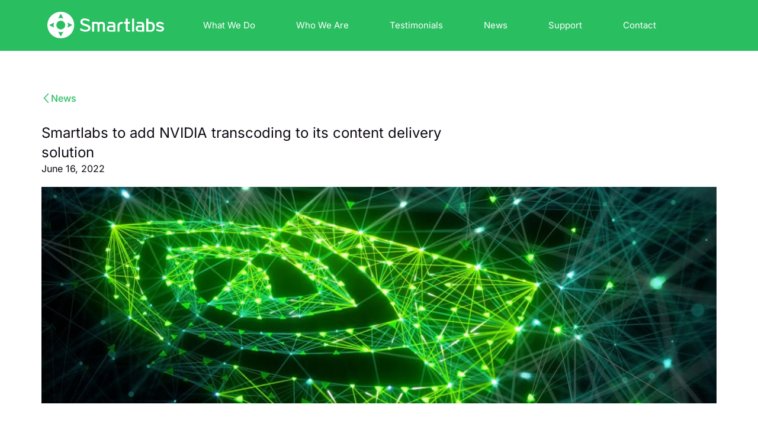

--- FILE ---
content_type: text/html; charset=UTF-8
request_url: https://smartlabs.tv/news/smartlabs-to-add-nvidia-transcoding-to-its-content-delivery-solution/
body_size: 30308
content:
<!DOCTYPE html>
<html lang="en-US">
<head>
	<meta charset="UTF-8" />
	<meta name="viewport" content="width=device-width, initial-scale=1, user-scalable=yes" />
	<link rel="profile" href="http://gmpg.org/xfn/11" />
	<link rel="pingback" href="https://smartlabs.tv/xmlrpc.php" />
	<title>Smartlabs to add NVIDIA transcoding to its content delivery solution | Smartlabs</title>

<!-- The SEO Framework by Sybre Waaijer -->
<meta name="robots" content="max-snippet:-1,max-image-preview:large,max-video-preview:-1" />
<link rel="canonical" href="https://smartlabs.tv/news/smartlabs-to-add-nvidia-transcoding-to-its-content-delivery-solution/" />
<meta name="description" content="News Smartlabs expands the functionality of its SmartMEDIA content delivery system by adding a new solution component enabling the use of high-performance…" />
<meta property="og:type" content="article" />
<meta property="og:locale" content="en_US" />
<meta property="og:site_name" content="Smartlabs" />
<meta property="og:title" content="Smartlabs to add NVIDIA transcoding to its content delivery solution" />
<meta property="og:description" content="News Smartlabs expands the functionality of its SmartMEDIA content delivery system by adding a new solution component enabling the use of high-performance NVIDIA GPUs." />
<meta property="og:url" content="https://smartlabs.tv/news/smartlabs-to-add-nvidia-transcoding-to-its-content-delivery-solution/" />
<meta property="og:image" content="https://smartlabs.tv/wp-content/uploads/2024/02/nvidia_gpu_site_2.jpg" />
<meta property="og:image:width" content="1090" />
<meta property="og:image:height" content="350" />
<meta property="article:published_time" content="2022-06-16T16:21:00+00:00" />
<meta property="article:modified_time" content="2024-10-28T13:04:25+00:00" />
<meta property="article:publisher" content="https://www.facebook.com/Smartlabstv" />
<meta name="twitter:card" content="summary_large_image" />
<meta name="twitter:title" content="Smartlabs to add NVIDIA transcoding to its content delivery solution" />
<meta name="twitter:description" content="News Smartlabs expands the functionality of its SmartMEDIA content delivery system by adding a new solution component enabling the use of high-performance NVIDIA GPUs." />
<meta name="twitter:image" content="https://smartlabs.tv/wp-content/uploads/2024/02/nvidia_gpu_site_2.jpg" />
<!-- Optimized with WP Meteor v3.4.16 - https://wordpress.org/plugins/wp-meteor/ --><script data-wpmeteor-nooptimize="true" >var _wpmeteor={"gdpr":true,"rdelay":2000,"preload":true,"elementor-animations":true,"elementor-pp":true,"v":"3.4.16","rest_url":"https:\/\/smartlabs.tv\/wp-json\/"};(()=>{try{new MutationObserver(function(){}),new Promise(function(){}),Object.assign({},{}),document.fonts.ready.then(function(){})}catch{s="wpmeteordisable=1",i=document.location.href,i.match(/[?&]wpmeteordisable/)||(o="",i.indexOf("?")==-1?i.indexOf("#")==-1?o=i+"?"+s:o=i.replace("#","?"+s+"#"):i.indexOf("#")==-1?o=i+"&"+s:o=i.replace("#","&"+s+"#"),document.location.href=o)}var s,i,o;})();

</script><script data-wpmeteor-nooptimize="true" >(()=>{var v="addEventListener",ue="removeEventListener",p="getAttribute",L="setAttribute",pe="removeAttribute",N="hasAttribute",St="querySelector",F=St+"All",U="appendChild",Q="removeChild",fe="createElement",T="tagName",Ae="getOwnPropertyDescriptor",y="prototype",W="__lookupGetter__",Ee="__lookupSetter__",m="DOMContentLoaded",f="load",B="pageshow",me="error";var d=window,c=document,Te=c.documentElement;var $=console.error;var Ke=!0,X=class{constructor(){this.known=[]}init(){let t,n,s=(r,a)=>{if(Ke&&r&&r.fn&&!r.__wpmeteor){let o=function(i){return i===r?this:(c[v](m,l=>{i.call(c,r,l,"jQueryMock")}),this)};this.known.push([r,r.fn.ready,r.fn.init?.prototype?.ready]),r.fn.ready=o,r.fn.init?.prototype?.ready&&(r.fn.init.prototype.ready=o),r.__wpmeteor=!0}return r};window.jQuery||window.$,Object.defineProperty(window,"jQuery",{get(){return t},set(r){t=s(r,"jQuery")},configurable:!0}),Object.defineProperty(window,"$",{get(){return n},set(r){n=s(r,"$")},configurable:!0})}unmock(){this.known.forEach(([t,n,s])=>{t.fn.ready=n,t.fn.init?.prototype?.ready&&s&&(t.fn.init.prototype.ready=s)}),Ke=!1}};var ge="fpo:first-interaction",he="fpo:replay-captured-events";var Je="fpo:element-loaded",Se="fpo:images-loaded",M="fpo:the-end";var Z="click",V=window,Qe=V.addEventListener.bind(V),Xe=V.removeEventListener.bind(V),Ge="removeAttribute",ve="getAttribute",Gt="setAttribute",Ne=["touchstart","touchmove","touchend","touchcancel","keydown","wheel"],Ze=["mouseover","mouseout",Z],Nt=["touchstart","touchend","touchcancel","mouseover","mouseout",Z],R="data-wpmeteor-";var Ue="dispatchEvent",je=e=>{let t=new MouseEvent(Z,{view:e.view,bubbles:!0,cancelable:!0});return Object.defineProperty(t,"target",{writable:!1,value:e.target}),t},Be=class{static capture(){let t=!1,[,n,s]=`${window.Promise}`.split(/[\s[(){]+/s);if(V["__"+s+n])return;let r=[],a=o=>{if(o.target&&Ue in o.target){if(!o.isTrusted)return;if(o.cancelable&&!Ne.includes(o.type))try{o.preventDefault()}catch{}o.stopImmediatePropagation(),o.type===Z?r.push(je(o)):Nt.includes(o.type)&&r.push(o),o.target[Gt](R+o.type,!0),t||(t=!0,V[Ue](new CustomEvent(ge)))}};V.addEventListener(he,()=>{Ze.forEach(l=>Xe(l,a,{passive:!1,capture:!0})),Ne.forEach(l=>Xe(l,a,{passive:!0,capture:!0}));let o;for(;o=r.shift();){var i=o.target;i[ve](R+"touchstart")&&i[ve](R+"touchend")&&!i[ve](R+Z)?(i[ve](R+"touchmove")||r.push(je(o)),i[Ge](R+"touchstart"),i[Ge](R+"touchend")):i[Ge](R+o.type),i[Ue](o)}}),Ze.forEach(o=>Qe(o,a,{passive:!1,capture:!0})),Ne.forEach(o=>Qe(o,a,{passive:!0,capture:!0}))}};var et=Be;var j=class{constructor(){this.l=[]}emit(t,n=null){this.l[t]&&this.l[t].forEach(s=>s(n))}on(t,n){this.l[t]||=[],this.l[t].push(n)}off(t,n){this.l[t]=(this.l[t]||[]).filter(s=>s!==n)}};var D=new j;var ye=c[fe]("span");ye[L]("id","elementor-device-mode");ye[L]("class","elementor-screen-only");var Ut=!1,tt=()=>(Ut||c.body[U](ye),getComputedStyle(ye,":after").content.replace(/"/g,""));var rt=e=>e[p]("class")||"",nt=(e,t)=>e[L]("class",t),st=()=>{d[v](f,function(){let e=tt(),t=Math.max(Te.clientWidth||0,d.innerWidth||0),n=Math.max(Te.clientHeight||0,d.innerHeight||0),s=["_animation_"+e,"animation_"+e,"_animation","_animation","animation"];Array.from(c[F](".elementor-invisible")).forEach(r=>{let a=r.getBoundingClientRect();if(a.top+d.scrollY<=n&&a.left+d.scrollX<t)try{let i=JSON.parse(r[p]("data-settings"));if(i.trigger_source)return;let l=i._animation_delay||i.animation_delay||0,u,E;for(var o=0;o<s.length;o++)if(i[s[o]]){E=s[o],u=i[E];break}if(u){let q=rt(r),J=u==="none"?q:q+" animated "+u,At=setTimeout(()=>{nt(r,J.replace(/\belementor-invisible\b/,"")),s.forEach(Tt=>delete i[Tt]),r[L]("data-settings",JSON.stringify(i))},l);D.on("fi",()=>{clearTimeout(At),nt(r,rt(r).replace(new RegExp("\b"+u+"\b"),""))})}}catch(i){console.error(i)}})})};var ot="data-in-mega_smartmenus",it=()=>{let e=c[fe]("div");e.innerHTML='<span class="sub-arrow --wp-meteor"><i class="fa" aria-hidden="true"></i></span>';let t=e.firstChild,n=s=>{let r=[];for(;s=s.previousElementSibling;)r.push(s);return r};c[v](m,function(){Array.from(c[F](".pp-advanced-menu ul")).forEach(s=>{if(s[p](ot))return;(s[p]("class")||"").match(/\bmega-menu\b/)&&s[F]("ul").forEach(o=>{o[L](ot,!0)});let r=n(s),a=r.filter(o=>o).filter(o=>o[T]==="A").pop();if(a||(a=r.map(o=>Array.from(o[F]("a"))).filter(o=>o).flat().pop()),a){let o=t.cloneNode(!0);a[U](o),new MutationObserver(l=>{l.forEach(({addedNodes:u})=>{u.forEach(E=>{if(E.nodeType===1&&E[T]==="SPAN")try{a[Q](o)}catch{}})})}).observe(a,{childList:!0})}})})};var w="readystatechange",A="message";var Y="SCRIPT",g="data-wpmeteor-",b=Object.defineProperty,Ve=Object.defineProperties,P="javascript/blocked",Pe=/^\s*(application|text)\/javascript|module\s*$/i,mt="requestAnimationFrame",gt="requestIdleCallback",ie="setTimeout",Ie="__dynamic",I=d.constructor.name+"::",ce=c.constructor.name+"::",ht=function(e,t){t=t||d;for(var n=0;n<this.length;n++)e.call(t,this[n],n,this)};"NodeList"in d&&!NodeList[y].forEach&&(NodeList[y].forEach=ht);"HTMLCollection"in d&&!HTMLCollection[y].forEach&&(HTMLCollection[y].forEach=ht);_wpmeteor["elementor-animations"]&&st(),_wpmeteor["elementor-pp"]&&it();var _e=[],Le=[],ee=[],se=!1,k=[],h={},He=!1,Bt=0,H=c.visibilityState==="visible"?d[mt]:d[ie],vt=d[gt]||H;c[v]("visibilitychange",()=>{H=c.visibilityState==="visible"?d[mt]:d[ie],vt=d[gt]||H});var C=d[ie],De,z=["src","type"],x=Object,te="definePropert";x[te+"y"]=(e,t,n)=>{if(e===d&&["jQuery","onload"].indexOf(t)>=0||(e===c||e===c.body)&&["readyState","write","writeln","on"+w].indexOf(t)>=0)return["on"+w,"on"+f].indexOf(t)&&n.set&&(h["on"+w]=h["on"+w]||[],h["on"+w].push(n.set)),e;if(e instanceof HTMLScriptElement&&z.indexOf(t)>=0){if(!e[t+"__def"]){let s=x[Ae](e,t);b(e,t,{set(r){return e[t+"__set"]?e[t+"__set"].call(e,r):s.set.call(e,r)},get(){return e[t+"__get"]?e[t+"__get"].call(e):s.get.call(e)}}),e[t+"__def"]=!0}return n.get&&(e[t+"__get"]=n.get),n.set&&(e[t+"__set"]=n.set),e}return b(e,t,n)};x[te+"ies"]=(e,t)=>{for(let n in t)x[te+"y"](e,n,t[n]);for(let n of x.getOwnPropertySymbols(t))x[te+"y"](e,n,t[n]);return e};var qe=EventTarget[y][v],yt=EventTarget[y][ue],ae=qe.bind(c),Ct=yt.bind(c),G=qe.bind(d),_t=yt.bind(d),Lt=Document[y].createElement,le=Lt.bind(c),de=c.__proto__[W]("readyState").bind(c),ct="loading";b(c,"readyState",{get(){return ct},set(e){return ct=e}});var at=e=>k.filter(([t,,n],s)=>{if(!(e.indexOf(t.type)<0)){n||(n=t.target);try{let r=n.constructor.name+"::"+t.type;for(let a=0;a<h[r].length;a++)if(h[r][a]){let o=r+"::"+s+"::"+a;if(!xe[o])return!0}}catch{}}}).length,oe,xe={},K=e=>{k.forEach(([t,n,s],r)=>{if(!(e.indexOf(t.type)<0)){s||(s=t.target);try{let a=s.constructor.name+"::"+t.type;if((h[a]||[]).length)for(let o=0;o<h[a].length;o++){let i=h[a][o];if(i){let l=a+"::"+r+"::"+o;if(!xe[l]){xe[l]=!0,c.readyState=n,oe=a;try{Bt++,!i[y]||i[y].constructor===i?i.bind(s)(t):i(t)}catch(u){$(u,i)}oe=null}}}}catch(a){$(a)}}})};ae(m,e=>{k.push([new e.constructor(m,e),de(),c])});ae(w,e=>{k.push([new e.constructor(w,e),de(),c])});G(m,e=>{k.push([new e.constructor(m,e),de(),d])});G(f,e=>{He=!0,k.push([new e.constructor(f,e),de(),d]),O||K([m,w,A,f,B])});G(B,e=>{k.push([new e.constructor(B,e),de(),d]),O||K([m,w,A,f,B])});var wt=e=>{k.push([e,c.readyState,d])},Ot=d[W]("onmessage"),Rt=d[Ee]("onmessage"),Pt=()=>{_t(A,wt),(h[I+"message"]||[]).forEach(e=>{G(A,e)}),b(d,"onmessage",{get:Ot,set:Rt})};G(A,wt);var Dt=new X;Dt.init();var Fe=()=>{!O&&!se&&(O=!0,c.readyState="loading",H($e),H(S)),He||G(f,()=>{Fe()})};G(ge,()=>{Fe()});D.on(Se,()=>{Fe()});_wpmeteor.rdelay>=0&&et.capture();var re=[-1],Ce=e=>{re=re.filter(t=>t!==e.target),re.length||C(D.emit.bind(D,M))};var O=!1,S=()=>{let e=_e.shift();if(e)e[p](g+"src")?e[N]("async")||e[Ie]?(e.isConnected&&(re.push(e),setTimeout(Ce,1e3,{target:e})),Oe(e,Ce),C(S)):Oe(e,C.bind(null,S)):(e.origtype==P&&Oe(e),C(S));else if(Le.length)_e.push(...Le),Le.length=0,C(S);else if(at([m,w,A]))K([m,w,A]),C(S);else if(He)if(at([f,B,A]))K([f,B,A]),C(S);else if(re.length>1)vt(S);else if(ee.length)_e.push(...ee),ee.length=0,C(S);else{if(d.RocketLazyLoadScripts)try{RocketLazyLoadScripts.run()}catch(t){$(t)}c.readyState="complete",Pt(),Dt.unmock(),O=!1,se=!0,d[ie](()=>Ce({target:-1}))}else O=!1},xt=e=>{let t=le(Y),n=e.attributes;for(var s=n.length-1;s>=0;s--)n[s].name.startsWith(g)||t[L](n[s].name,n[s].value);let r=e[p](g+"type");r?t.type=r:t.type="text/javascript",(e.textContent||"").match(/^\s*class RocketLazyLoadScripts/)?t.textContent=e.textContent.replace(/^\s*class\s*RocketLazyLoadScripts/,"window.RocketLazyLoadScripts=class").replace("RocketLazyLoadScripts.run();",""):t.textContent=e.textContent;for(let a of["onload","onerror","onreadystatechange"])e[a]&&(t[a]=e[a]);return t},Oe=(e,t)=>{let n=e[p](g+"src");if(n){let s=qe.bind(e);e.isConnected&&t&&(s(f,t),s(me,t)),e.origtype=e[p](g+"type")||"text/javascript",e.origsrc=n,(!e.isConnected||e[N]("nomodule")||e.type&&!Pe.test(e.type))&&t&&t(new Event(f,{target:e}))}else e.origtype===P?(e.origtype=e[p](g+"type")||"text/javascript",e[pe]("integrity"),e.textContent=e.textContent+`
`):t&&t(new Event(f,{target:e}))},We=(e,t)=>{let n=(h[e]||[]).indexOf(t);if(n>=0)return h[e][n]=void 0,!0},lt=(e,t,...n)=>{if("HTMLDocument::"+m==oe&&e===m&&!t.toString().match(/jQueryMock/)){D.on(M,c[v].bind(c,e,t,...n));return}if(t&&(e===m||e===w)){let s=ce+e;h[s]=h[s]||[],h[s].push(t),se&&K([e]);return}return ae(e,t,...n)},dt=(e,t,...n)=>{if(e===m){let s=ce+e;We(s,t)}return Ct(e,t,...n)};Ve(c,{[v]:{get(){return lt},set(){return lt}},[ue]:{get(){return dt},set(){return dt}}});var ne=c.createDocumentFragment(),$e=()=>{ne.hasChildNodes()&&(c.head[U](ne),ne=c.createDocumentFragment())},ut={},we=e=>{if(e)try{let t=new URL(e,c.location.href),n=t.origin;if(n&&!ut[n]&&c.location.host!==t.host){let s=le("link");s.rel="preconnect",s.href=n,ne[U](s),ut[n]=!0,O&&H($e)}}catch{}},be={},kt=(e,t,n,s)=>{let r=le("link");r.rel=t?"modulepre"+f:"pre"+f,r.as="script",n&&r[L]("crossorigin",n),s&&r[L]("integrity",s);try{e=new URL(e,c.location.href).href}catch{}r.href=e,ne[U](r),be[e]=!0,O&&H($e)},ke=function(...e){let t=le(...e);if(!e||e[0].toUpperCase()!==Y||!O)return t;let n=t[L].bind(t),s=t[p].bind(t),r=t[pe].bind(t),a=t[N].bind(t),o=t[W]("attributes").bind(t);return z.forEach(i=>{let l=t[W](i).bind(t),u=t[Ee](i).bind(t);x[te+"y"](t,i,{set(E){return i==="type"&&E&&!Pe.test(E)?n(i,E):((i==="src"&&E||i==="type"&&E&&t.origsrc)&&n("type",P),E?n(g+i,E):r(g+i))},get(){let E=t[p](g+i);if(i==="src")try{return new URL(E,c.location.href).href}catch{}return E}}),b(t,"orig"+i,{set(E){return u(E)},get(){return l()}})}),t[L]=function(i,l){if(z.includes(i))return i==="type"&&l&&!Pe.test(l)?n(i,l):((i==="src"&&l||i==="type"&&l&&t.origsrc)&&n("type",P),l?n(g+i,l):r(g+i));n(i,l)},t[p]=function(i){let l=z.indexOf(i)>=0?s(g+i):s(i);if(i==="src")try{return new URL(l,c.location.href).href}catch{}return l},t[N]=function(i){return z.indexOf(i)>=0?a(g+i):a(i)},b(t,"attributes",{get(){return[...o()].filter(l=>l.name!=="type").map(l=>({name:l.name.match(new RegExp(g))?l.name.replace(g,""):l.name,value:l.value}))}}),t[Ie]=!0,t};Object.defineProperty(Document[y],"createElement",{set(e){e!==ke&&(De=e)},get(){return De||ke}});var Re=new Set,ze=new MutationObserver(e=>{e.forEach(({removedNodes:t,addedNodes:n,target:s})=>{t.forEach(r=>{r.nodeType===1&&Y===r[T]&&"origtype"in r&&Re.delete(r)}),n.forEach(r=>{if(r.nodeType===1)if(Y===r[T]){if("origtype"in r){if(r.origtype!==P)return}else if(r[p]("type")!==P)return;"origtype"in r||z.forEach(o=>{let i=r[W](o).bind(r),l=r[Ee](o).bind(r);b(r,"orig"+o,{set(u){return l(u)},get(){return i()}})});let a=r[p](g+"src");if(Re.has(r)&&$("Inserted twice",r),r.parentNode){Re.add(r);let o=r[p](g+"type");(a||"").match(/\/gtm.js\?/)||r[N]("async")||r[Ie]?(ee.push(r),we(a)):r[N]("defer")||o==="module"?(Le.push(r),we(a)):(a&&!r[N]("nomodule")&&!be[a]&&kt(a,o==="module",r[N]("crossorigin")&&r[p]("crossorigin"),r[p]("integrity")),_e.push(r))}else r[v](f,o=>o.target.parentNode[Q](o.target)),r[v](me,o=>o.target.parentNode[Q](o.target)),s[U](r)}else r[T]==="LINK"&&r[p]("as")==="script"&&(be[r[p]("href")]=!0)})})}),bt={childList:!0,subtree:!0};ze.observe(c.documentElement,bt);var Mt=HTMLElement[y].attachShadow;HTMLElement[y].attachShadow=function(e){let t=Mt.call(this,e);return e.mode==="open"&&ze.observe(t,bt),t};(()=>{let e=x[Ae](HTMLIFrameElement[y],"src");b(HTMLIFrameElement[y],"src",{get(){return this.dataset.fpoSrc?this.dataset.fpoSrc:e.get.call(this)},set(t){delete this.dataset.fpoSrc,e.set.call(this,t)}})})();D.on(M,()=>{(!De||De===ke)&&(Document[y].createElement=Lt,ze.disconnect()),dispatchEvent(new CustomEvent(he)),dispatchEvent(new CustomEvent(M))});var Me=e=>{let t,n;!c.currentScript||!c.currentScript.parentNode?(t=c.body,n=t.lastChild):(n=c.currentScript,t=n.parentNode);try{let s=le("div");s.innerHTML=e,Array.from(s.childNodes).forEach(r=>{r.nodeName===Y?t.insertBefore(xt(r),n):t.insertBefore(r,n)})}catch(s){$(s)}},pt=e=>Me(e+`
`);Ve(c,{write:{get(){return Me},set(e){return Me=e}},writeln:{get(){return pt},set(e){return pt=e}}});var ft=(e,t,...n)=>{if(I+m==oe&&e===m&&!t.toString().match(/jQueryMock/)){D.on(M,d[v].bind(d,e,t,...n));return}if(I+f==oe&&e===f){D.on(M,d[v].bind(d,e,t,...n));return}if(t&&(e===f||e===B||e===m||e===A&&!se)){let s=e===m?ce+e:I+e;h[s]=h[s]||[],h[s].push(t),se&&K([e]);return}return G(e,t,...n)},Et=(e,t,...n)=>{if(e===f||e===m||e===B){let s=e===m?ce+e:I+e;We(s,t)}return _t(e,t,...n)};Ve(d,{[v]:{get(){return ft},set(){return ft}},[ue]:{get(){return Et},set(){return Et}}});var Ye=e=>{let t;return{get(){return t},set(n){return t&&We(e,n),h[e]=h[e]||[],h[e].push(n),t=n}}};G(Je,e=>{let{target:t,event:n}=e.detail,s=t===d?c.body:t,r=s[p](g+"on"+n.type);s[pe](g+"on"+n.type);try{let a=new Function("event",r);t===d?d[v](f,a.bind(t,n)):a.call(t,n)}catch(a){console.err(a)}});{let e=Ye(I+f);b(d,"onload",e),ae(m,()=>{b(c.body,"onload",e)})}b(c,"onreadystatechange",Ye(ce+w));b(d,"onmessage",Ye(I+A));(()=>{let e=d.innerHeight,t=d.innerWidth,n=r=>{let o={"4g":1250,"3g":2500,"2g":2500}[(navigator.connection||{}).effectiveType]||0,i=r.getBoundingClientRect(),l={top:-1*e-o,left:-1*t-o,bottom:e+o,right:t+o};return!(i.left>=l.right||i.right<=l.left||i.top>=l.bottom||i.bottom<=l.top)},s=(r=!0)=>{let a=1,o=-1,i={},l=()=>{o++,--a||d[ie](D.emit.bind(D,Se),_wpmeteor.rdelay)};Array.from(c.getElementsByTagName("*")).forEach(u=>{let E,q,J;if(u[T]==="IMG"){let _=u.currentSrc||u.src;_&&!i[_]&&!_.match(/^data:/i)&&((u.loading||"").toLowerCase()!=="lazy"||n(u))&&(E=_)}else if(u[T]===Y)we(u[p](g+"src"));else if(u[T]==="LINK"&&u[p]("as")==="script"&&["pre"+f,"modulepre"+f].indexOf(u[p]("rel"))>=0)be[u[p]("href")]=!0;else if((q=d.getComputedStyle(u))&&(J=(q.backgroundImage||"").match(/^url\s*\((.*?)\)/i))&&(J||[]).length){let _=J[0].slice(4,-1).replace(/"/g,"");!i[_]&&!_.match(/^data:/i)&&(E=_)}if(E){i[E]=!0;let _=new Image;r&&(a++,_[v](f,l),_[v](me,l)),_.src=E}}),c.fonts.ready.then(()=>{l()})};_wpmeteor.rdelay===0?ae(m,s):G(f,s)})();})();
//1.0.42

</script><script type="application/ld+json">{"@context":"https://schema.org","@graph":[{"@type":"WebSite","@id":"https://smartlabs.tv/#/schema/WebSite","url":"https://smartlabs.tv/","name":"Smartlabs","description":"Feature-rich multiscreen solutions for IPTV/OTT networks","inLanguage":"en-US","potentialAction":{"@type":"SearchAction","target":{"@type":"EntryPoint","urlTemplate":"https://smartlabs.tv/search/{search_term_string}/"},"query-input":"required name=search_term_string"},"publisher":{"@type":"Organization","@id":"https://smartlabs.tv/#/schema/Organization","name":"Smartlabs","url":"https://smartlabs.tv/","logo":{"@type":"ImageObject","url":"https://smartlabs.tv/wp-content/uploads/2024/01/smartlabs_favicon.png","contentUrl":"https://smartlabs.tv/wp-content/uploads/2024/01/smartlabs_favicon.png","width":16,"height":16,"contentSize":"2267"}}},{"@type":"WebPage","@id":"https://smartlabs.tv/news/smartlabs-to-add-nvidia-transcoding-to-its-content-delivery-solution/","url":"https://smartlabs.tv/news/smartlabs-to-add-nvidia-transcoding-to-its-content-delivery-solution/","name":"Smartlabs to add NVIDIA transcoding to its content delivery solution | Smartlabs","description":"News Smartlabs expands the functionality of its SmartMEDIA content delivery system by adding a new solution component enabling the use of high-performance…","inLanguage":"en-US","isPartOf":{"@id":"https://smartlabs.tv/#/schema/WebSite"},"breadcrumb":{"@type":"BreadcrumbList","@id":"https://smartlabs.tv/#/schema/BreadcrumbList","itemListElement":[{"@type":"ListItem","position":1,"item":"https://smartlabs.tv/","name":"Smartlabs"},{"@type":"ListItem","position":2,"item":"https://smartlabs.tv/news/category/news/","name":"Category: News"},{"@type":"ListItem","position":3,"name":"Smartlabs to add NVIDIA transcoding to its content delivery solution"}]},"potentialAction":{"@type":"ReadAction","target":"https://smartlabs.tv/news/smartlabs-to-add-nvidia-transcoding-to-its-content-delivery-solution/"},"datePublished":"2022-06-16T16:21:00+00:00","dateModified":"2024-10-28T13:04:25+00:00","author":{"@type":"Person","@id":"https://smartlabs.tv/#/schema/Person/ce29c7b177e2b7371d983aa087110509","name":"mkuznetsova"}}]}</script>
<!-- / The SEO Framework by Sybre Waaijer | 5.09ms meta | 0.36ms boot -->

<link rel="alternate" type="application/rss+xml" title="Smartlabs &raquo; Feed" href="https://smartlabs.tv/feed/" />
<link rel="alternate" type="application/rss+xml" title="Smartlabs &raquo; Comments Feed" href="https://smartlabs.tv/comments/feed/" />
<link rel="alternate" type="application/rss+xml" title="Smartlabs &raquo; Smartlabs to add NVIDIA transcoding to its content delivery solution Comments Feed" href="https://smartlabs.tv/news/smartlabs-to-add-nvidia-transcoding-to-its-content-delivery-solution/feed/" />
<link rel="alternate" title="oEmbed (JSON)" type="application/json+oembed" href="https://smartlabs.tv/wp-json/oembed/1.0/embed?url=https%3A%2F%2Fsmartlabs.tv%2Fnews%2Fsmartlabs-to-add-nvidia-transcoding-to-its-content-delivery-solution%2F" />
<link rel="alternate" title="oEmbed (XML)" type="text/xml+oembed" href="https://smartlabs.tv/wp-json/oembed/1.0/embed?url=https%3A%2F%2Fsmartlabs.tv%2Fnews%2Fsmartlabs-to-add-nvidia-transcoding-to-its-content-delivery-solution%2F&#038;format=xml" />
<style id='wp-img-auto-sizes-contain-inline-css'>
img:is([sizes=auto i],[sizes^="auto," i]){contain-intrinsic-size:3000px 1500px}
/*# sourceURL=wp-img-auto-sizes-contain-inline-css */
</style>
<link rel='stylesheet' id='jkit-elements-main-css' href='https://smartlabs.tv/wp-content/plugins/jeg-elementor-kit/assets/css/elements/main.css?ver=3.0.2' media='all' />
<style id='wp-emoji-styles-inline-css'>

	img.wp-smiley, img.emoji {
		display: inline !important;
		border: none !important;
		box-shadow: none !important;
		height: 1em !important;
		width: 1em !important;
		margin: 0 0.07em !important;
		vertical-align: -0.1em !important;
		background: none !important;
		padding: 0 !important;
	}
/*# sourceURL=wp-emoji-styles-inline-css */
</style>
<link rel='stylesheet' id='wp-components-css' href='https://smartlabs.tv/wp-includes/css/dist/components/style.min.css?ver=6.9' media='all' />
<link rel='stylesheet' id='wp-preferences-css' href='https://smartlabs.tv/wp-includes/css/dist/preferences/style.min.css?ver=6.9' media='all' />
<link rel='stylesheet' id='wp-block-editor-css' href='https://smartlabs.tv/wp-includes/css/dist/block-editor/style.min.css?ver=6.9' media='all' />
<link rel='stylesheet' id='popup-maker-block-library-style-css' href='https://smartlabs.tv/wp-content/plugins/popup-maker/dist/packages/block-library-style.css?ver=dbea705cfafe089d65f1' media='all' />
<style id='global-styles-inline-css'>
:root{--wp--preset--aspect-ratio--square: 1;--wp--preset--aspect-ratio--4-3: 4/3;--wp--preset--aspect-ratio--3-4: 3/4;--wp--preset--aspect-ratio--3-2: 3/2;--wp--preset--aspect-ratio--2-3: 2/3;--wp--preset--aspect-ratio--16-9: 16/9;--wp--preset--aspect-ratio--9-16: 9/16;--wp--preset--color--black: #000000;--wp--preset--color--cyan-bluish-gray: #abb8c3;--wp--preset--color--white: #ffffff;--wp--preset--color--pale-pink: #f78da7;--wp--preset--color--vivid-red: #cf2e2e;--wp--preset--color--luminous-vivid-orange: #ff6900;--wp--preset--color--luminous-vivid-amber: #fcb900;--wp--preset--color--light-green-cyan: #7bdcb5;--wp--preset--color--vivid-green-cyan: #00d084;--wp--preset--color--pale-cyan-blue: #8ed1fc;--wp--preset--color--vivid-cyan-blue: #0693e3;--wp--preset--color--vivid-purple: #9b51e0;--wp--preset--gradient--vivid-cyan-blue-to-vivid-purple: linear-gradient(135deg,rgb(6,147,227) 0%,rgb(155,81,224) 100%);--wp--preset--gradient--light-green-cyan-to-vivid-green-cyan: linear-gradient(135deg,rgb(122,220,180) 0%,rgb(0,208,130) 100%);--wp--preset--gradient--luminous-vivid-amber-to-luminous-vivid-orange: linear-gradient(135deg,rgb(252,185,0) 0%,rgb(255,105,0) 100%);--wp--preset--gradient--luminous-vivid-orange-to-vivid-red: linear-gradient(135deg,rgb(255,105,0) 0%,rgb(207,46,46) 100%);--wp--preset--gradient--very-light-gray-to-cyan-bluish-gray: linear-gradient(135deg,rgb(238,238,238) 0%,rgb(169,184,195) 100%);--wp--preset--gradient--cool-to-warm-spectrum: linear-gradient(135deg,rgb(74,234,220) 0%,rgb(151,120,209) 20%,rgb(207,42,186) 40%,rgb(238,44,130) 60%,rgb(251,105,98) 80%,rgb(254,248,76) 100%);--wp--preset--gradient--blush-light-purple: linear-gradient(135deg,rgb(255,206,236) 0%,rgb(152,150,240) 100%);--wp--preset--gradient--blush-bordeaux: linear-gradient(135deg,rgb(254,205,165) 0%,rgb(254,45,45) 50%,rgb(107,0,62) 100%);--wp--preset--gradient--luminous-dusk: linear-gradient(135deg,rgb(255,203,112) 0%,rgb(199,81,192) 50%,rgb(65,88,208) 100%);--wp--preset--gradient--pale-ocean: linear-gradient(135deg,rgb(255,245,203) 0%,rgb(182,227,212) 50%,rgb(51,167,181) 100%);--wp--preset--gradient--electric-grass: linear-gradient(135deg,rgb(202,248,128) 0%,rgb(113,206,126) 100%);--wp--preset--gradient--midnight: linear-gradient(135deg,rgb(2,3,129) 0%,rgb(40,116,252) 100%);--wp--preset--font-size--small: 13px;--wp--preset--font-size--medium: 20px;--wp--preset--font-size--large: 36px;--wp--preset--font-size--x-large: 42px;--wp--preset--spacing--20: 0.44rem;--wp--preset--spacing--30: 0.67rem;--wp--preset--spacing--40: 1rem;--wp--preset--spacing--50: 1.5rem;--wp--preset--spacing--60: 2.25rem;--wp--preset--spacing--70: 3.38rem;--wp--preset--spacing--80: 5.06rem;--wp--preset--shadow--natural: 6px 6px 9px rgba(0, 0, 0, 0.2);--wp--preset--shadow--deep: 12px 12px 50px rgba(0, 0, 0, 0.4);--wp--preset--shadow--sharp: 6px 6px 0px rgba(0, 0, 0, 0.2);--wp--preset--shadow--outlined: 6px 6px 0px -3px rgb(255, 255, 255), 6px 6px rgb(0, 0, 0);--wp--preset--shadow--crisp: 6px 6px 0px rgb(0, 0, 0);}:root { --wp--style--global--content-size: 800px;--wp--style--global--wide-size: 1200px; }:where(body) { margin: 0; }.wp-site-blocks > .alignleft { float: left; margin-right: 2em; }.wp-site-blocks > .alignright { float: right; margin-left: 2em; }.wp-site-blocks > .aligncenter { justify-content: center; margin-left: auto; margin-right: auto; }:where(.wp-site-blocks) > * { margin-block-start: 24px; margin-block-end: 0; }:where(.wp-site-blocks) > :first-child { margin-block-start: 0; }:where(.wp-site-blocks) > :last-child { margin-block-end: 0; }:root { --wp--style--block-gap: 24px; }:root :where(.is-layout-flow) > :first-child{margin-block-start: 0;}:root :where(.is-layout-flow) > :last-child{margin-block-end: 0;}:root :where(.is-layout-flow) > *{margin-block-start: 24px;margin-block-end: 0;}:root :where(.is-layout-constrained) > :first-child{margin-block-start: 0;}:root :where(.is-layout-constrained) > :last-child{margin-block-end: 0;}:root :where(.is-layout-constrained) > *{margin-block-start: 24px;margin-block-end: 0;}:root :where(.is-layout-flex){gap: 24px;}:root :where(.is-layout-grid){gap: 24px;}.is-layout-flow > .alignleft{float: left;margin-inline-start: 0;margin-inline-end: 2em;}.is-layout-flow > .alignright{float: right;margin-inline-start: 2em;margin-inline-end: 0;}.is-layout-flow > .aligncenter{margin-left: auto !important;margin-right: auto !important;}.is-layout-constrained > .alignleft{float: left;margin-inline-start: 0;margin-inline-end: 2em;}.is-layout-constrained > .alignright{float: right;margin-inline-start: 2em;margin-inline-end: 0;}.is-layout-constrained > .aligncenter{margin-left: auto !important;margin-right: auto !important;}.is-layout-constrained > :where(:not(.alignleft):not(.alignright):not(.alignfull)){max-width: var(--wp--style--global--content-size);margin-left: auto !important;margin-right: auto !important;}.is-layout-constrained > .alignwide{max-width: var(--wp--style--global--wide-size);}body .is-layout-flex{display: flex;}.is-layout-flex{flex-wrap: wrap;align-items: center;}.is-layout-flex > :is(*, div){margin: 0;}body .is-layout-grid{display: grid;}.is-layout-grid > :is(*, div){margin: 0;}body{padding-top: 0px;padding-right: 0px;padding-bottom: 0px;padding-left: 0px;}a:where(:not(.wp-element-button)){text-decoration: underline;}:root :where(.wp-element-button, .wp-block-button__link){background-color: #32373c;border-width: 0;color: #fff;font-family: inherit;font-size: inherit;font-style: inherit;font-weight: inherit;letter-spacing: inherit;line-height: inherit;padding-top: calc(0.667em + 2px);padding-right: calc(1.333em + 2px);padding-bottom: calc(0.667em + 2px);padding-left: calc(1.333em + 2px);text-decoration: none;text-transform: inherit;}.has-black-color{color: var(--wp--preset--color--black) !important;}.has-cyan-bluish-gray-color{color: var(--wp--preset--color--cyan-bluish-gray) !important;}.has-white-color{color: var(--wp--preset--color--white) !important;}.has-pale-pink-color{color: var(--wp--preset--color--pale-pink) !important;}.has-vivid-red-color{color: var(--wp--preset--color--vivid-red) !important;}.has-luminous-vivid-orange-color{color: var(--wp--preset--color--luminous-vivid-orange) !important;}.has-luminous-vivid-amber-color{color: var(--wp--preset--color--luminous-vivid-amber) !important;}.has-light-green-cyan-color{color: var(--wp--preset--color--light-green-cyan) !important;}.has-vivid-green-cyan-color{color: var(--wp--preset--color--vivid-green-cyan) !important;}.has-pale-cyan-blue-color{color: var(--wp--preset--color--pale-cyan-blue) !important;}.has-vivid-cyan-blue-color{color: var(--wp--preset--color--vivid-cyan-blue) !important;}.has-vivid-purple-color{color: var(--wp--preset--color--vivid-purple) !important;}.has-black-background-color{background-color: var(--wp--preset--color--black) !important;}.has-cyan-bluish-gray-background-color{background-color: var(--wp--preset--color--cyan-bluish-gray) !important;}.has-white-background-color{background-color: var(--wp--preset--color--white) !important;}.has-pale-pink-background-color{background-color: var(--wp--preset--color--pale-pink) !important;}.has-vivid-red-background-color{background-color: var(--wp--preset--color--vivid-red) !important;}.has-luminous-vivid-orange-background-color{background-color: var(--wp--preset--color--luminous-vivid-orange) !important;}.has-luminous-vivid-amber-background-color{background-color: var(--wp--preset--color--luminous-vivid-amber) !important;}.has-light-green-cyan-background-color{background-color: var(--wp--preset--color--light-green-cyan) !important;}.has-vivid-green-cyan-background-color{background-color: var(--wp--preset--color--vivid-green-cyan) !important;}.has-pale-cyan-blue-background-color{background-color: var(--wp--preset--color--pale-cyan-blue) !important;}.has-vivid-cyan-blue-background-color{background-color: var(--wp--preset--color--vivid-cyan-blue) !important;}.has-vivid-purple-background-color{background-color: var(--wp--preset--color--vivid-purple) !important;}.has-black-border-color{border-color: var(--wp--preset--color--black) !important;}.has-cyan-bluish-gray-border-color{border-color: var(--wp--preset--color--cyan-bluish-gray) !important;}.has-white-border-color{border-color: var(--wp--preset--color--white) !important;}.has-pale-pink-border-color{border-color: var(--wp--preset--color--pale-pink) !important;}.has-vivid-red-border-color{border-color: var(--wp--preset--color--vivid-red) !important;}.has-luminous-vivid-orange-border-color{border-color: var(--wp--preset--color--luminous-vivid-orange) !important;}.has-luminous-vivid-amber-border-color{border-color: var(--wp--preset--color--luminous-vivid-amber) !important;}.has-light-green-cyan-border-color{border-color: var(--wp--preset--color--light-green-cyan) !important;}.has-vivid-green-cyan-border-color{border-color: var(--wp--preset--color--vivid-green-cyan) !important;}.has-pale-cyan-blue-border-color{border-color: var(--wp--preset--color--pale-cyan-blue) !important;}.has-vivid-cyan-blue-border-color{border-color: var(--wp--preset--color--vivid-cyan-blue) !important;}.has-vivid-purple-border-color{border-color: var(--wp--preset--color--vivid-purple) !important;}.has-vivid-cyan-blue-to-vivid-purple-gradient-background{background: var(--wp--preset--gradient--vivid-cyan-blue-to-vivid-purple) !important;}.has-light-green-cyan-to-vivid-green-cyan-gradient-background{background: var(--wp--preset--gradient--light-green-cyan-to-vivid-green-cyan) !important;}.has-luminous-vivid-amber-to-luminous-vivid-orange-gradient-background{background: var(--wp--preset--gradient--luminous-vivid-amber-to-luminous-vivid-orange) !important;}.has-luminous-vivid-orange-to-vivid-red-gradient-background{background: var(--wp--preset--gradient--luminous-vivid-orange-to-vivid-red) !important;}.has-very-light-gray-to-cyan-bluish-gray-gradient-background{background: var(--wp--preset--gradient--very-light-gray-to-cyan-bluish-gray) !important;}.has-cool-to-warm-spectrum-gradient-background{background: var(--wp--preset--gradient--cool-to-warm-spectrum) !important;}.has-blush-light-purple-gradient-background{background: var(--wp--preset--gradient--blush-light-purple) !important;}.has-blush-bordeaux-gradient-background{background: var(--wp--preset--gradient--blush-bordeaux) !important;}.has-luminous-dusk-gradient-background{background: var(--wp--preset--gradient--luminous-dusk) !important;}.has-pale-ocean-gradient-background{background: var(--wp--preset--gradient--pale-ocean) !important;}.has-electric-grass-gradient-background{background: var(--wp--preset--gradient--electric-grass) !important;}.has-midnight-gradient-background{background: var(--wp--preset--gradient--midnight) !important;}.has-small-font-size{font-size: var(--wp--preset--font-size--small) !important;}.has-medium-font-size{font-size: var(--wp--preset--font-size--medium) !important;}.has-large-font-size{font-size: var(--wp--preset--font-size--large) !important;}.has-x-large-font-size{font-size: var(--wp--preset--font-size--x-large) !important;}
:root :where(.wp-block-pullquote){font-size: 1.5em;line-height: 1.6;}
/*# sourceURL=global-styles-inline-css */
</style>
<link rel='stylesheet' id='contact-form-7-css' href='https://smartlabs.tv/wp-content/plugins/contact-form-7/includes/css/styles.css?ver=6.1.4' media='all' />
<link rel='stylesheet' id='post-comment-validation-css' href='https://smartlabs.tv/wp-content/plugins/post-comment-validation/public/css/post-comment-validation-public.css?ver=1.0.0' media='all' />
<link rel='stylesheet' id='bsearch-style-css' href='https://smartlabs.tv/wp-content/plugins/better-search/includes/css/bsearch-styles.min.css?ver=4.2.2' media='all' />
<link rel='stylesheet' id='elementor-frontend-css' href='https://smartlabs.tv/wp-content/plugins/elementor/assets/css/frontend.min.css?ver=3.34.1' media='all' />
<link rel='stylesheet' id='elementor-post-16-css' href='https://smartlabs.tv/wp-content/uploads/elementor/css/post-16.css?ver=1767896233' media='all' />
<link rel='stylesheet' id='slick-css' href='https://smartlabs.tv/wp-content/plugins/bloglentor-for-elementor/assets/lib/slick/slick.css?ver=1.0.8' media='all' />
<link rel='stylesheet' id='slick-theme-css' href='https://smartlabs.tv/wp-content/plugins/bloglentor-for-elementor/assets/lib/slick/slick-theme.css?ver=1.0.8' media='all' />
<link rel='stylesheet' id='bloglentor-main-css' href='https://smartlabs.tv/wp-content/plugins/bloglentor-for-elementor/assets/css/main.css?ver=1.0.8' media='all' />
<link rel='stylesheet' id='widget-spacer-css' href='https://smartlabs.tv/wp-content/plugins/elementor/assets/css/widget-spacer.min.css?ver=3.34.1' media='all' />
<link rel='stylesheet' id='widget-heading-css' href='https://smartlabs.tv/wp-content/plugins/elementor/assets/css/widget-heading.min.css?ver=3.34.1' media='all' />
<link rel='stylesheet' id='widget-image-css' href='https://smartlabs.tv/wp-content/plugins/elementor/assets/css/widget-image.min.css?ver=3.34.1' media='all' />
<link rel='stylesheet' id='widget-posts-css' href='https://smartlabs.tv/wp-content/plugins/elementor-pro/assets/css/widget-posts.min.css?ver=3.32.2' media='all' />
<link rel='stylesheet' id='widget-share-buttons-css' href='https://smartlabs.tv/wp-content/plugins/elementor-pro/assets/css/widget-share-buttons.min.css?ver=3.32.2' media='all' />
<link rel='stylesheet' id='e-apple-webkit-css' href='https://smartlabs.tv/wp-content/plugins/elementor/assets/css/conditionals/apple-webkit.min.css?ver=3.34.1' media='all' />
<link rel='stylesheet' id='elementor-post-2595-css' href='https://smartlabs.tv/wp-content/uploads/elementor/css/post-2595.css?ver=1767905413' media='all' />
<link rel='stylesheet' id='hello-elementor-css' href='https://smartlabs.tv/wp-content/themes/hello-elementor/style.min.css?ver=3.3.0' media='all' />
<link rel='stylesheet' id='hello-elementor-theme-style-css' href='https://smartlabs.tv/wp-content/themes/hello-elementor/theme.min.css?ver=3.3.0' media='all' />
<link rel='stylesheet' id='hello-elementor-header-footer-css' href='https://smartlabs.tv/wp-content/themes/hello-elementor/header-footer.min.css?ver=3.3.0' media='all' />
<style id='wpcf7-696b0549a19d3-inline-inline-css'>
#wpcf7-696b0549a19d3-wrapper {display:none !important; visibility:hidden !important;}
/*# sourceURL=wpcf7-696b0549a19d3-inline-inline-css */
</style>
<link rel='stylesheet' id='popup-maker-site-css' href='//smartlabs.tv/wp-content/uploads/pum/pum-site-styles.css?generated=1755801489&#038;ver=1.21.5' media='all' />
<style id='wpcf7-696b0549a3c67-inline-inline-css'>
#wpcf7-696b0549a3c67-wrapper {display:none !important; visibility:hidden !important;}
/*# sourceURL=wpcf7-696b0549a3c67-inline-inline-css */
</style>
<style id='wpcf7-696b0549a6736-inline-inline-css'>
#wpcf7-696b0549a6736-wrapper {display:none !important; visibility:hidden !important;}
/*# sourceURL=wpcf7-696b0549a6736-inline-inline-css */
</style>
<style id='wpcf7-696b0549a9800-inline-inline-css'>
#wpcf7-696b0549a9800-wrapper {display:none !important; visibility:hidden !important;}
/*# sourceURL=wpcf7-696b0549a9800-inline-inline-css */
</style>
<style id='wpcf7-696b0549abda4-inline-inline-css'>
#wpcf7-696b0549abda4-wrapper {display:none !important; visibility:hidden !important;}
/*# sourceURL=wpcf7-696b0549abda4-inline-inline-css */
</style>
<style id='wpcf7-696b0549ad3d5-inline-inline-css'>
#wpcf7-696b0549ad3d5-wrapper {display:none !important; visibility:hidden !important;}
/*# sourceURL=wpcf7-696b0549ad3d5-inline-inline-css */
</style>
<link rel='stylesheet' id='elementor-gf-local-inter-css' href='https://smartlabs.tv/wp-content/uploads/elementor/google-fonts/css/inter.css?ver=1743270959' media='all' />
<link rel='stylesheet' id='elementor-icons-jkiticon-css' href='https://smartlabs.tv/wp-content/plugins/jeg-elementor-kit/assets/fonts/jkiticon/jkiticon.css?ver=3.0.2' media='all' />
<script  type="javascript/blocked" data-wpmeteor-type="text/javascript"  data-wpmeteor-src="https://smartlabs.tv/wp-includes/js/jquery/jquery.min.js?ver=3.7.1" id="jquery-core-js"></script>
<script  type="javascript/blocked" data-wpmeteor-type="text/javascript"  data-wpmeteor-src="https://smartlabs.tv/wp-includes/js/jquery/jquery-migrate.min.js?ver=3.4.1" id="jquery-migrate-js"></script>
<script  type="javascript/blocked" data-wpmeteor-type="text/javascript"  data-wpmeteor-src="https://smartlabs.tv/wp-content/plugins/post-comment-validation/public/js/post-comment-validation-public.js?ver=1.0.0" id="post-comment-validation-js"></script>
<link rel="https://api.w.org/" href="https://smartlabs.tv/wp-json/" /><link rel="alternate" title="JSON" type="application/json" href="https://smartlabs.tv/wp-json/wp/v2/posts/2595" /><link rel="EditURI" type="application/rsd+xml" title="RSD" href="https://smartlabs.tv/xmlrpc.php?rsd" />
<!-- WP Comment Form Style -->
<style>
	.comment-respond p.comment-form-cookies-consent {
		display: block;
		width: 100%;
	}
	.comment-respond .form-submit #submit{
		display: block;
		margin-left: auto;
	}
</style>

<meta name="generator" content="Elementor 3.34.1; features: e_font_icon_svg, additional_custom_breakpoints; settings: css_print_method-external, google_font-enabled, font_display-swap">
			<style>
				.e-con.e-parent:nth-of-type(n+4):not(.e-lazyloaded):not(.e-no-lazyload),
				.e-con.e-parent:nth-of-type(n+4):not(.e-lazyloaded):not(.e-no-lazyload) * {
					background-image: none !important;
				}
				@media screen and (max-height: 1024px) {
					.e-con.e-parent:nth-of-type(n+3):not(.e-lazyloaded):not(.e-no-lazyload),
					.e-con.e-parent:nth-of-type(n+3):not(.e-lazyloaded):not(.e-no-lazyload) * {
						background-image: none !important;
					}
				}
				@media screen and (max-height: 640px) {
					.e-con.e-parent:nth-of-type(n+2):not(.e-lazyloaded):not(.e-no-lazyload),
					.e-con.e-parent:nth-of-type(n+2):not(.e-lazyloaded):not(.e-no-lazyload) * {
						background-image: none !important;
					}
				}
			</style>
			<script  type="javascript/blocked" data-wpmeteor-type="text/javascript" >const btnDesktop = document.querySelector('.back_to_top_btn_desk');
const btnMobile = document.querySelector('.back_to_top_btn_mobile');
btnDesktop.classList.add('cursor-pointer');

btnDesktop.addEventListener('click', function() {
	jQuery("html, body").animate({scrollTop: 0}, 300);
});

btnMobile.addEventListener('click', function() {
	jQuery("html, body").animate({scrollTop: 0}, 300);
});</script><link rel="icon" href="https://smartlabs.tv/wp-content/uploads/2024/01/smartlabs_favicon.png" sizes="32x32" />
<link rel="icon" href="https://smartlabs.tv/wp-content/uploads/2024/01/smartlabs_favicon.png" sizes="192x192" />
<link rel="apple-touch-icon" href="https://smartlabs.tv/wp-content/uploads/2024/01/smartlabs_favicon.png" />
<meta name="msapplication-TileImage" content="https://smartlabs.tv/wp-content/uploads/2024/01/smartlabs_favicon.png" />
		<style id="wp-custom-css">
			ul li {
	padding-bottom: 10px;
}

.elementor-image-box-wrapper img {
	margin: auto;
}

.mobile-menu-hidden {
	display: none;
}
.cursor-pointer {
	cursor: pointer;
}
.comments-area a, .page-content a {
	text-decoration: none;
}
.container-404 {
	max-width: 100%;
	height: 70vh;
	display: flex;
	justify-content: center;
	flex-direction: column;
}
.container-404 .image-404 {
	background-image: url(/wp-content/uploads/2024/01/404_banner.png);
	background-size: cover;
	background-position: top center;
	width: 100%;
	height: 430px;
}
@media screen and (max-width: 768px) {
	.container-404 .image-404 {
		height: 200px;
	}
}
@media screen and (max-width: 415px) {
	.container-404 .image-404 {
		height: 100px;
	}
}


/* Contact form custom stles */
input[type=text], input[type=date], input[type=datetime], input[type=email], input[type=number], input[type=search], input[type=time], input[type=url], input[type=tel], textarea, select {
	appearance: none;
	border-radius: 20px;
	border: 0;
	font-size: 14px;
	font-weight: 400;
	padding: 7px 14px;
	color: #0e0913;
	border: 2px solid #fff;
	width: 100%;
	font-family: "Inter",Helvetica,sans-serif;
	outline: none;
	margin: 10px 0px;
	transition: all .3s;
}

.ekit_search-field {
	margin: 0px !important;
}

input[type=date]:focus, input[type=email]:focus, input[type=number]:focus, input[type=password]:focus, input[type=search]:focus, input[type=tel]:focus, input[type=text]:focus, input[type=url]:focus, select:focus, textarea:focus {
	border-color: transparent;
}

.smartlabs-form p {
	margin: 0;
	padding: 0;
}

.smartlabs-form .button-block p {
	margin: 0;
	padding: 0;
	display: flex;
	justify-content: center;
}
.smartlabs-form .button-block p .wpcf7-spinner {
	display: none;
}
.smartlabs-form .button-block p .popup-submit {
	color: #fff;
	border: none;
	border-radius: 50px;
	padding: 13px 25px;
	cursor: pointer;
	transition: all .15s ease-in-out;
	line-height: .8em;
	font-size: 16px;
	margin-top: 10px;
}
.smartlabs-form .popup-submit:focus {
	border: none;
	outline: none;
}
.smartlabs-form .popup-checkbox .wpcf7-list-item {
	margin: 0px;
}
.smartlabs-form .popup-checkbox input {
	-webkit-appearance: none;
	-moz-appearance: none;
	appearance: none;
	position: relative !important;
	appearance: none;
	margin-right: 10px;
	box-sizing: content-box;
	outline: none;
}
.smartlabs-form .popup-checkbox input:before {
	content: "";
	display: block;
	box-sizing: content-box;
	width: 16px;
	height: 16px;
	border: 2px solid #ffffff;
	background-color: #ffffff;
	transition: 0.2s border-color ease;
}
.smartlabs-form .popup-checkbox input:checked:before {
	border-color: #ffffff;
	transition: 0.5s border-color ease;
}
.smartlabs-form .popup-checkbox input:after {
	content: "";
	display: block;
	position: absolute;
	box-sizing: content-box;
	top: 50%;
	left: 50%;
	transform-origin: 50% 50%;
	background-color: #ffffff;
	width: 16px;
	height: 16px;
	border-radius: 100vh;
	transform: translate(-50%, -50%) scale(0);
}
.smartlabs-form .popup-checkbox input[type="checkbox"]:before {
	border-radius: 4px;
}
.smartlabs-form .popup-checkbox input[type="checkbox"]:after {
	width: 9px;
	height: 16px;
	border-radius: 0;
	transform: translate(-50%, -85%) scale(0) rotate(45deg);
	background-color: transparent;
	box-shadow: 4px 4px 0px 0px #29be60;
	top: 10px;
}
.smartlabs-form .popup-checkbox input[type="checkbox"]:checked:after {
	animation: toggleOnCheckbox 0.2s ease forwards;
}
.smartlabs-form .popup-checkbox label {
	display: flex;
	margin: 10px 0px;
}
.smartlabs-form .popup-checkbox label .wpcf7-list-item-label {
	color: #797979;
	font-size: 13px;
	line-height: 1.3em;
}
.smartlabs-form .popup-checkbox label .wpcf7-list-item-label a {
	font-size: 13px;
	line-height: 1.3em;
}
@keyframes toggleOnCheckbox {
	0% {
		opacity: 0;
		transform: translate(-50%, -85%) scale(0) rotate(45deg);
	}
	70% {
		opacity: 1;
		transform: translate(-50%, -85%) scale(0.9) rotate(45deg);
	}
	100% {
		transform: translate(-50%, -85%) scale(0.8) rotate(45deg);
	}
}

.smartlabs-form .wpcf7-not-valid-tip {
	position: relative;
	font-size: 13px;
	top: -7px;
	left: 16px;
}
.wpcf7-response-output {
	font-size: 13px;
	text-align: center;
	color: #dc3232;
	margin-top: 20px !important;
	margin-bottom: 0 !important;
	padding: 0 !important;
	border: none !important;
}

/* Request demo styles */
.sml-form-flex {
	display: flex;
	gap: 10px;
}
@media screen and (max-width: 415px) {
	.sml-form-flex {
		flex-direction: column;
		gap: 0;
	}
}

/* Radio buttons styles */
.smartlabs-form .radio-group {
	margin: 10px 0px;
	font-size: 13px;
}

.smartlabs-form .radio-group .radio-placeholder {
	color: #0e0913;
	font-size: 16px;
	margin: 15px 0px;
}

.smartlabs-form .radio-group .radio-inputs-container {
	margin-top: 10px;
	margin-bottom: 20px;
	margin-left: 3px;
}

.smartlabs-form .radio-group .radio-inputs-container .wpcf7-list-item {
	margin-right: 10px;
	margin-left: 0;
}

.smartlabs-form .radio-group .radio-inputs-container .wpcf7-list-item label input {
	-webkit-appearance: none;
	-moz-appearance: none;
	appearance: none;
	position: relative !important;
	appearance: none;
	margin-right: 6px;
	box-sizing: content-box;
	outline: none;
}
.smartlabs-form .radio-group .radio-inputs-container .wpcf7-list-item label .wpcf7-list-item-label {
	position: relative;
	top: -5px;
}

.smartlabs-form .radio-group .radio-inputs-container .wpcf7-list-item label input::before {
	content: "";
	display: block;
	box-sizing: content-box;
	width: 16px;
	height: 16px;
	border: 2px solid #ffffff;
	background-color: #ffffff;
	transition: 0.2s border-color ease;
}
.smartlabs-form .radio-group .radio-inputs-container .wpcf7-list-item label input:checked::before {
	border-color: #ffffff;
	transition: 0.5s border-color ease;
}
.smartlabs-form .radio-group .radio-inputs-container .wpcf7-list-item label input::after {
	content: "";
	display: block;
	position: absolute;
	box-sizing: content-box;
	top: 50%;
	left: 50%;
	transform-origin: 50% 50%;
	background-color: #ffffff;
	width: 16px;
	height: 16px;
	border-radius: 100vh;
	transform: translate(-50%, -50%) scale(0);
}
.smartlabs-form .radio-group .radio-inputs-container .wpcf7-list-item label input[type="radio"]::before {
	border-radius: 4px;
}
.smartlabs-form .radio-group .radio-inputs-container .wpcf7-list-item label input[type="radio"]::after {
	width: 9px;
	height: 16px;
	border-radius: 0;
	transform: translate(-50%, -85%) scale(0) rotate(45deg);
	background-color: transparent;
	box-shadow: 4px 4px 0px 0px #29be60;
	top: 10px;
}
.smartlabs-form .radio-group .radio-inputs-container .wpcf7-list-item label input[type="radio"]:checked::after {
	animation: toggleOnCheckbox 0.2s ease forwards;
}
.ekit-post-list-wrapper {
	list-style: none;
}
.ekit-menu-nav-link.active {
	font-weight: 700 !important;
}
.ce-menu-item {
	transition: all 0.4s;
}
.ekit-menu-nav-link:hover, .ce-menu-item:hover {
	font-weight: 700 !important;
}
.jkit-post-title h1 {
	margin: 0;
}

/* Comment form */
form.comment-form p {
	margin-bottom: 10px;
}
form.comment-form p input, form.comment-form p textarea {
	margin-bottom: 0px;
}
form.comment-form p label {
	display: none;
}
form.comment-form p .error {
	font-size: 12px;
}
.comment-reply-title, .logged-in-as {
	display: none;
}
.comment-form-author, .comment-form-email {
	float: left;
	width: 49%;
}
.comment-form-email {
	margin-left: 10px;
}
.title-comments {
	font-size: 24px !important;
}
.comment-notes {
	font-size: 12px !important;
	color: #797979;
}
.comment-form .form-submit input[type="submit"]:hover {
	transform: scale(1.05);
}
@media screen and (max-width: 768px) {
	.comment-form-author, .comment-form-email {
		float: none;
		width: 100%;
	}
	.comment-form-email {
		margin-left: 0px;
	}
}

/* News post list */
.blfe-hero1 .blfe-post-grid-item:hover .blfe-post-grid-details .blfe-post-grid-details-inner {
	bottom: 0;
}

.blfe-hero1 .blfe-post-grid-item .blfe-post-grid-details .blfe-post-grid-details-inner {
	bottom: 0;
	position: relative;
	padding: 0 !important;
	display: flex;
	flex-direction: column;
	justify-content: space-between;
}
.blfe-post-grid-item .blfe-post-grid-title a {
	font-size: 24px;
	font-weight: 400;
}
.blfe-hero1 .blfe-post-grid-item {
	transition: all ease 0.3s;
}
.blfe-hero1 .blfe-post-grid-item:hover {
	transform: scale(1.02);
}
.smartlabs-form .popup-submit:hover {
	transform: scale(1.05);
}

/* Search form */
.entry-title {
	font-size: 60px;
	font-weight: 600;
	margin-bottom: 0;
	padding: 0;
	color: #29be60;
}
@media screen and (max-width: 768px) {
	.entry-title {
		font-size: 45px;
	}
	.search-form label {
		width: 100% !important;
	}
}
.search-form {
	position: relative;
	margin-top: 35px;
	width: 100%;
	display: flex;
	align-items: center;
	gap: 10px;
}
.search-form label {
	width: 400px;
}
.search-form label .search-field {
	border: 2px solid #edefef;
	padding: 15px 30px;
	border-radius: 50px;
}
.search-form .search-submit {
	padding: 14px 25px !important;
	border: none;
	color: #fff;
	font-weight: 600 !important;
}
.search-form .search-submit:focus {
	outline:0;
}
.search-container {
	min-height: calc(100vh - 340px);
	padding: 100px 0px;
}
@media screen and (max-width: 415px) {
	.search-container {
		min-height: calc(100vh - 90px);
	}
}

/* Testimonials scroll menu */
.ee-mb-scroll-navigation {
	background-color: rgba(60,63,67,.9);
	padding: 10px 15px 20px 10px;
	border-radius: 2px;
}
.ee-mb-scroll-navigation__inner {
	align-items: flex-end;
}
.ee-mb-scroll-navigation__item-hint {
	opacity: 1 !important;
	position: inherit;
}
.ee-mb-scroll-navigation__item.active .ee-mb-scroll-navigation__item-hint .ee-mb-scroll-navigation__label {
	color: #fff;
	transition: all 0.4s;
}
.ee-mb-scroll-navigation__dot {
	width: 15px;
	height: 15px;
}
.ee-mb-scroll-navigation__item {
	position: static;
	cursor: pointer;
	flex-direction: row-reverse;
}

		</style>
		</head>

<body class="wp-singular post-template-default single single-post postid-2595 single-format-standard wp-embed-responsive wp-theme-hello-elementor jkit-color-scheme theme-default elementor-default elementor-template-full-width elementor-kit-16 elementor-page elementor-page-2595">
<!-- Google tag (gtag.js) -->
<script  type="javascript/blocked" data-wpmeteor-type="text/javascript"  async data-wpmeteor-src="https://www.googletagmanager.com/gtag/js?id=G-3DXH5D83PN"></script>
<script  type="javascript/blocked" data-wpmeteor-type="text/javascript" >
  window.dataLayer = window.dataLayer || [];
  function gtag(){dataLayer.push(arguments);}
  gtag('js', new Date());

  gtag('config', 'G-3DXH5D83PN');
</script>

<!-- LInked-in Insights Tag -->
<script  type="javascript/blocked" data-wpmeteor-type="text/javascript" > _linkedin_partner_id = "2264777"; window._linkedin_data_partner_ids = window._linkedin_data_partner_ids || []; window._linkedin_data_partner_ids.push(_linkedin_partner_id); </script><script  type="javascript/blocked" data-wpmeteor-type="text/javascript" > (function(){var s = document.getElementsByTagName("script")[0]; var b = document.createElement("script"); b.type = "text/javascript";b.async = true; b.src = "https://snap.licdn.com/li.lms-analytics/insight.min.js"; s.parentNode.insertBefore(b, s);})(); </script> <noscript> <img height="1" width="1" style="display:none;" alt="" src="https://px.ads.linkedin.com/collect/?pid=2264777&fmt=gif" /> </noscript>
<!-- End LInked-in Insights Tag --><div id="page" class="jkit-template  site">

				<header id="masthead" itemscope="itemscope" itemtype="https://schema.org/WPHeader">
					<style>.elementor-4276 .elementor-element.elementor-element-6410fb0{--display:flex;--flex-direction:row;--container-widget-width:initial;--container-widget-height:100%;--container-widget-flex-grow:1;--container-widget-align-self:stretch;--flex-wrap-mobile:wrap;--gap:0px 0px;--row-gap:0px;--column-gap:0px;}.elementor-4276 .elementor-element.elementor-element-6410fb0:not(.elementor-motion-effects-element-type-background), .elementor-4276 .elementor-element.elementor-element-6410fb0 > .elementor-motion-effects-container > .elementor-motion-effects-layer{background-color:#29BE60;}.elementor-4276 .elementor-element.elementor-element-6410fb0.elementor-element.e-flex.jkit-sticky-element--enabled.sticky-pinned.jkit-sticky-element-on--down{top:0px;}.elementor-4276 .elementor-element.elementor-element-6410fb0.elementor-element.e-flex.jkit-sticky-element--enabled.sticky-pinned.jkit-sticky-element-on--both{top:0px;}#wpadminbar ~ .elementor-4276 .elementor-element.elementor-element-6410fb0.elementor-element.e-flex.jkit-sticky-element--enabled.sticky-pinned.jkit-sticky-element-on--down, #wpadminbar ~ * .elementor-4276 .elementor-element.elementor-element-6410fb0.elementor-element.e-flex.jkit-sticky-element--enabled.sticky-pinned.jkit-sticky-element-on--down{top:calc(0px + var(--wpadminbar-height, 0px));}#wpadminbar ~ .elementor-4276 .elementor-element.elementor-element-6410fb0.elementor-element.e-flex.jkit-sticky-element--enabled.sticky-pinned.jkit-sticky-element-on--both, #wpadminbar ~ * .elementor-4276 .elementor-element.elementor-element-6410fb0.elementor-element.e-flex.jkit-sticky-element--enabled.sticky-pinned.jkit-sticky-element-on--both{top:calc(0px + var(--wpadminbar-height, 0px));}.elementor-4276 .elementor-element.elementor-element-6410fb0.elementor-element.e-flex.jkit-sticky-element--enabled{z-index:9999;}.elementor-4276 .elementor-element.elementor-element-3bdcc3f{--display:flex;--flex-direction:column;--container-widget-width:100%;--container-widget-height:initial;--container-widget-flex-grow:0;--container-widget-align-self:initial;--flex-wrap-mobile:wrap;}.elementor-widget-nav-menu .elementor-nav-menu .elementor-item{font-family:var( --e-global-typography-primary-font-family ), Sans-serif;font-size:var( --e-global-typography-primary-font-size );font-weight:var( --e-global-typography-primary-font-weight );}.elementor-widget-nav-menu .elementor-nav-menu--main .elementor-item{color:var( --e-global-color-text );fill:var( --e-global-color-text );}.elementor-widget-nav-menu .elementor-nav-menu--main .elementor-item:hover,
					.elementor-widget-nav-menu .elementor-nav-menu--main .elementor-item.elementor-item-active,
					.elementor-widget-nav-menu .elementor-nav-menu--main .elementor-item.highlighted,
					.elementor-widget-nav-menu .elementor-nav-menu--main .elementor-item:focus{color:var( --e-global-color-accent );fill:var( --e-global-color-accent );}.elementor-widget-nav-menu .elementor-nav-menu--main:not(.e--pointer-framed) .elementor-item:before,
					.elementor-widget-nav-menu .elementor-nav-menu--main:not(.e--pointer-framed) .elementor-item:after{background-color:var( --e-global-color-accent );}.elementor-widget-nav-menu .e--pointer-framed .elementor-item:before,
					.elementor-widget-nav-menu .e--pointer-framed .elementor-item:after{border-color:var( --e-global-color-accent );}.elementor-widget-nav-menu{--e-nav-menu-divider-color:var( --e-global-color-text );}.elementor-widget-nav-menu .elementor-nav-menu--dropdown .elementor-item, .elementor-widget-nav-menu .elementor-nav-menu--dropdown  .elementor-sub-item{font-family:var( --e-global-typography-accent-font-family ), Sans-serif;font-weight:var( --e-global-typography-accent-font-weight );}.elementor-4276 .elementor-element.elementor-element-7e1f8e1 .elementor-menu-toggle{margin:0 auto;background-color:#FFFFFF00;}.elementor-4276 .elementor-element.elementor-element-7e1f8e1 .elementor-nav-menu--dropdown a, .elementor-4276 .elementor-element.elementor-element-7e1f8e1 .elementor-menu-toggle{color:#FFFFFF;fill:#FFFFFF;}.elementor-4276 .elementor-element.elementor-element-7e1f8e1 .elementor-nav-menu--dropdown{background-color:var( --e-global-color-primary );border-style:none;}.elementor-4276 .elementor-element.elementor-element-7e1f8e1 .elementor-nav-menu--dropdown a:hover,
					.elementor-4276 .elementor-element.elementor-element-7e1f8e1 .elementor-nav-menu--dropdown a:focus,
					.elementor-4276 .elementor-element.elementor-element-7e1f8e1 .elementor-nav-menu--dropdown a.elementor-item-active,
					.elementor-4276 .elementor-element.elementor-element-7e1f8e1 .elementor-nav-menu--dropdown a.highlighted{background-color:var( --e-global-color-primary );}.elementor-4276 .elementor-element.elementor-element-7e1f8e1 .elementor-nav-menu--dropdown a.elementor-item-active{background-color:var( --e-global-color-primary );}.elementor-4276 .elementor-element.elementor-element-7e1f8e1 .elementor-nav-menu--dropdown .elementor-item, .elementor-4276 .elementor-element.elementor-element-7e1f8e1 .elementor-nav-menu--dropdown  .elementor-sub-item{font-family:"Inter", Sans-serif;font-size:16px;font-weight:500;}.elementor-4276 .elementor-element.elementor-element-7e1f8e1 div.elementor-menu-toggle{color:#FFFFFF;}.elementor-4276 .elementor-element.elementor-element-7e1f8e1 div.elementor-menu-toggle svg{fill:#FFFFFF;}.elementor-4276 .elementor-element.elementor-element-b99eaec{--display:flex;--flex-direction:column;--container-widget-width:100%;--container-widget-height:initial;--container-widget-flex-grow:0;--container-widget-align-self:initial;--flex-wrap-mobile:wrap;}.elementor-4276 .elementor-element.elementor-element-b99eaec.e-con{--flex-grow:0;--flex-shrink:0;}.elementor-widget-image .widget-image-caption{color:var( --e-global-color-text );font-family:var( --e-global-typography-text-font-family ), Sans-serif;font-weight:var( --e-global-typography-text-font-weight );}.elementor-4276 .elementor-element.elementor-element-c1f9553{text-align:start;}.elementor-4276 .elementor-element.elementor-element-c1f9553 img{width:197px;}.elementor-4276 .elementor-element.elementor-element-d1fe075{--display:flex;}.elementor-4276 .elementor-element.elementor-element-c179f76 .elementor-menu-toggle{margin:0 auto;}.elementor-4276 .elementor-element.elementor-element-c179f76 .elementor-nav-menu .elementor-item{font-family:"Inter", Sans-serif;font-size:15px;font-weight:400;}.elementor-4276 .elementor-element.elementor-element-c179f76 .elementor-nav-menu--main .elementor-item{color:#FFFFFF;fill:#FFFFFF;}.elementor-4276 .elementor-element.elementor-element-c179f76 .elementor-nav-menu--main .elementor-item:hover,
					.elementor-4276 .elementor-element.elementor-element-c179f76 .elementor-nav-menu--main .elementor-item.elementor-item-active,
					.elementor-4276 .elementor-element.elementor-element-c179f76 .elementor-nav-menu--main .elementor-item.highlighted,
					.elementor-4276 .elementor-element.elementor-element-c179f76 .elementor-nav-menu--main .elementor-item:focus{color:#FFFFFF;fill:#FFFFFF;}.elementor-4276 .elementor-element.elementor-element-afee85a{--display:flex;--justify-content:center;--padding-top:0px;--padding-bottom:0px;--padding-left:0px;--padding-right:0px;}.elementor-widget-icon.elementor-view-stacked .elementor-icon{background-color:var( --e-global-color-primary );}.elementor-widget-icon.elementor-view-framed .elementor-icon, .elementor-widget-icon.elementor-view-default .elementor-icon{color:var( --e-global-color-primary );border-color:var( --e-global-color-primary );}.elementor-widget-icon.elementor-view-framed .elementor-icon, .elementor-widget-icon.elementor-view-default .elementor-icon svg{fill:var( --e-global-color-primary );}.elementor-4276 .elementor-element.elementor-element-46d1469 > .elementor-widget-container{padding:10px 10px 10px 10px;}.elementor-4276 .elementor-element.elementor-element-46d1469 .elementor-icon-wrapper{text-align:center;}.elementor-4276 .elementor-element.elementor-element-46d1469.elementor-view-stacked .elementor-icon{background-color:#FFFFFF;}.elementor-4276 .elementor-element.elementor-element-46d1469.elementor-view-framed .elementor-icon, .elementor-4276 .elementor-element.elementor-element-46d1469.elementor-view-default .elementor-icon{color:#FFFFFF;border-color:#FFFFFF;}.elementor-4276 .elementor-element.elementor-element-46d1469.elementor-view-framed .elementor-icon, .elementor-4276 .elementor-element.elementor-element-46d1469.elementor-view-default .elementor-icon svg{fill:#FFFFFF;}.elementor-4276 .elementor-element.elementor-element-46d1469 .elementor-icon{font-size:20px;}.elementor-4276 .elementor-element.elementor-element-46d1469 .elementor-icon svg{height:20px;}@media(max-width:1024px){.elementor-4276 .elementor-element.elementor-element-3bdcc3f{--flex-direction:row;--container-widget-width:calc( ( 1 - var( --container-widget-flex-grow ) ) * 100% );--container-widget-height:100%;--container-widget-flex-grow:1;--container-widget-align-self:stretch;--flex-wrap-mobile:wrap;--justify-content:center;--align-items:center;--margin-top:0px;--margin-bottom:0px;--margin-left:0px;--margin-right:0px;--padding-top:0px;--padding-bottom:0px;--padding-left:0px;--padding-right:0px;}.elementor-widget-nav-menu .elementor-nav-menu .elementor-item{font-size:var( --e-global-typography-primary-font-size );}.elementor-4276 .elementor-element.elementor-element-b99eaec{--justify-content:center;--align-items:center;--container-widget-width:calc( ( 1 - var( --container-widget-flex-grow ) ) * 100% );--margin-top:0px;--margin-bottom:0px;--margin-left:0px;--margin-right:0px;--padding-top:0px;--padding-bottom:0px;--padding-left:0px;--padding-right:0px;}.elementor-4276 .elementor-element.elementor-element-afee85a{--justify-content:center;--align-items:center;--container-widget-width:calc( ( 1 - var( --container-widget-flex-grow ) ) * 100% );--margin-top:0px;--margin-bottom:0px;--margin-left:0px;--margin-right:0px;--padding-top:0px;--padding-bottom:0px;--padding-left:0px;--padding-right:0px;}}@media(min-width:768px){.elementor-4276 .elementor-element.elementor-element-3bdcc3f{--width:0%;}.elementor-4276 .elementor-element.elementor-element-b99eaec{--width:20%;}.elementor-4276 .elementor-element.elementor-element-d1fe075{--width:75%;}.elementor-4276 .elementor-element.elementor-element-afee85a{--width:5%;}}@media(max-width:1024px) and (min-width:768px){.elementor-4276 .elementor-element.elementor-element-3bdcc3f{--width:15%;}.elementor-4276 .elementor-element.elementor-element-b99eaec{--width:70%;}.elementor-4276 .elementor-element.elementor-element-d1fe075{--width:0px;}.elementor-4276 .elementor-element.elementor-element-afee85a{--width:15%;}}@media(max-width:767px){.elementor-4276 .elementor-element.elementor-element-6410fb0{--flex-direction:row;--container-widget-width:initial;--container-widget-height:100%;--container-widget-flex-grow:1;--container-widget-align-self:stretch;--flex-wrap-mobile:wrap;}.elementor-4276 .elementor-element.elementor-element-3bdcc3f{--width:15%;}.elementor-widget-nav-menu .elementor-nav-menu .elementor-item{font-size:var( --e-global-typography-primary-font-size );}.elementor-4276 .elementor-element.elementor-element-b99eaec{--width:70%;}.elementor-4276 .elementor-element.elementor-element-c1f9553 img{width:130px;}.elementor-4276 .elementor-element.elementor-element-d1fe075{--width:0%;}.elementor-4276 .elementor-element.elementor-element-afee85a{--width:15%;}}/* Start custom CSS for nav-menu, class: .elementor-element-c179f76 */.elementor-nav-menu .menu-item a {
    transition: all 0.1s;
}
.elementor-nav-menu .menu-item a:hover {
    font-weight: 600 !important;
}
.elementor-nav-menu .menu-item a.elementor-item-active {
    font-weight: 600 !important;
}/* End custom CSS */</style>		<div data-elementor-type="page" data-elementor-id="4276" class="elementor elementor-4276" data-elementor-post-type="jkit-header">
				<div class="elementor-element elementor-element-6410fb0 jkit-sticky-element--enabled jkit-sticky-position--fixed e-flex e-con-boxed jkit-sticky-element-on--down e-con e-parent" data-id="6410fb0" data-element_type="container" data-settings="{&quot;background_background&quot;:&quot;classic&quot;,&quot;jkit_sticky_device&quot;:[&quot;desktop&quot;,&quot;tablet&quot;,&quot;mobile&quot;],&quot;jkit_sticky_top_position&quot;:{&quot;unit&quot;:&quot;px&quot;,&quot;size&quot;:0,&quot;sizes&quot;:[]}}">
					<div class="e-con-inner">
		<div class="elementor-element elementor-element-3bdcc3f e-con-full elementor-hidden-desktop e-flex e-con e-child" data-id="3bdcc3f" data-element_type="container">
				<div class="elementor-element elementor-element-7e1f8e1 elementor-nav-menu--stretch elementor-nav-menu__text-align-center elementor-hidden-desktop elementor-nav-menu--dropdown-tablet elementor-nav-menu--toggle elementor-nav-menu--burger elementor-widget elementor-widget-nav-menu" data-id="7e1f8e1" data-element_type="widget" data-settings="{&quot;full_width&quot;:&quot;stretch&quot;,&quot;layout&quot;:&quot;horizontal&quot;,&quot;submenu_icon&quot;:{&quot;value&quot;:&quot;&lt;svg aria-hidden=\&quot;true\&quot; class=\&quot;e-font-icon-svg e-fas-caret-down\&quot; viewBox=\&quot;0 0 320 512\&quot; xmlns=\&quot;http:\/\/www.w3.org\/2000\/svg\&quot;&gt;&lt;path d=\&quot;M31.3 192h257.3c17.8 0 26.7 21.5 14.1 34.1L174.1 354.8c-7.8 7.8-20.5 7.8-28.3 0L17.2 226.1C4.6 213.5 13.5 192 31.3 192z\&quot;&gt;&lt;\/path&gt;&lt;\/svg&gt;&quot;,&quot;library&quot;:&quot;fa-solid&quot;},&quot;toggle&quot;:&quot;burger&quot;}" data-widget_type="nav-menu.default">
				<div class="elementor-widget-container">
								<nav aria-label="Menu" class="elementor-nav-menu--main elementor-nav-menu__container elementor-nav-menu--layout-horizontal e--pointer-underline e--animation-fade">
				<ul id="menu-1-7e1f8e1" class="elementor-nav-menu"><li class="menu-item menu-item-type-post_type menu-item-object-page menu-item-home menu-item-253"><a href="https://smartlabs.tv/" class="elementor-item">What We Do</a></li>
<li class="menu-item menu-item-type-post_type menu-item-object-page menu-item-4980"><a href="https://smartlabs.tv/about/" class="elementor-item">Who We Are</a></li>
<li class="menu-item menu-item-type-post_type menu-item-object-page menu-item-3717"><a href="https://smartlabs.tv/testimonials/" class="elementor-item">Testimonials</a></li>
<li class="menu-item menu-item-type-post_type menu-item-object-page menu-item-2123"><a href="https://smartlabs.tv/news/" class="elementor-item">News</a></li>
<li class="menu-item menu-item-type-custom menu-item-object-custom menu-item-257"><a href="https://help.smartlabs.tv/" class="elementor-item">Support</a></li>
<li class="popmake-1025 menu-item menu-item-type-custom menu-item-object-custom menu-item-258"><a class="elementor-item">Contact</a></li>
</ul>			</nav>
					<div class="elementor-menu-toggle" role="button" tabindex="0" aria-label="Menu Toggle" aria-expanded="false">
			<svg aria-hidden="true" role="presentation" class="elementor-menu-toggle__icon--open e-font-icon-svg e-eicon-menu-bar" viewBox="0 0 1000 1000" xmlns="http://www.w3.org/2000/svg"><path d="M104 333H896C929 333 958 304 958 271S929 208 896 208H104C71 208 42 237 42 271S71 333 104 333ZM104 583H896C929 583 958 554 958 521S929 458 896 458H104C71 458 42 487 42 521S71 583 104 583ZM104 833H896C929 833 958 804 958 771S929 708 896 708H104C71 708 42 737 42 771S71 833 104 833Z"></path></svg><svg aria-hidden="true" role="presentation" class="elementor-menu-toggle__icon--close e-font-icon-svg e-eicon-close" viewBox="0 0 1000 1000" xmlns="http://www.w3.org/2000/svg"><path d="M742 167L500 408 258 167C246 154 233 150 217 150 196 150 179 158 167 167 154 179 150 196 150 212 150 229 154 242 171 254L408 500 167 742C138 771 138 800 167 829 196 858 225 858 254 829L496 587 738 829C750 842 767 846 783 846 800 846 817 842 829 829 842 817 846 804 846 783 846 767 842 750 829 737L588 500 833 258C863 229 863 200 833 171 804 137 775 137 742 167Z"></path></svg>		</div>
					<nav class="elementor-nav-menu--dropdown elementor-nav-menu__container" aria-hidden="true">
				<ul id="menu-2-7e1f8e1" class="elementor-nav-menu"><li class="menu-item menu-item-type-post_type menu-item-object-page menu-item-home menu-item-253"><a href="https://smartlabs.tv/" class="elementor-item" tabindex="-1">What We Do</a></li>
<li class="menu-item menu-item-type-post_type menu-item-object-page menu-item-4980"><a href="https://smartlabs.tv/about/" class="elementor-item" tabindex="-1">Who We Are</a></li>
<li class="menu-item menu-item-type-post_type menu-item-object-page menu-item-3717"><a href="https://smartlabs.tv/testimonials/" class="elementor-item" tabindex="-1">Testimonials</a></li>
<li class="menu-item menu-item-type-post_type menu-item-object-page menu-item-2123"><a href="https://smartlabs.tv/news/" class="elementor-item" tabindex="-1">News</a></li>
<li class="menu-item menu-item-type-custom menu-item-object-custom menu-item-257"><a href="https://help.smartlabs.tv/" class="elementor-item" tabindex="-1">Support</a></li>
<li class="popmake-1025 menu-item menu-item-type-custom menu-item-object-custom menu-item-258"><a class="elementor-item" tabindex="-1">Contact</a></li>
</ul>			</nav>
						</div>
				</div>
				</div>
		<div class="elementor-element elementor-element-b99eaec e-con-full e-flex e-con e-child" data-id="b99eaec" data-element_type="container">
				<div class="elementor-element elementor-element-c1f9553 elementor-widget elementor-widget-image" data-id="c1f9553" data-element_type="widget" data-widget_type="image.default">
				<div class="elementor-widget-container">
																<a href="/">
							<img width="350" height="80" src="https://smartlabs.tv/wp-content/uploads/2024/01/sml-logo.svg" class="attachment-large size-large wp-image-23" alt="" decoding="async" />								</a>
															</div>
				</div>
				</div>
		<div class="elementor-element elementor-element-d1fe075 e-con-full elementor-hidden-tablet elementor-hidden-mobile e-flex e-con e-child" data-id="d1fe075" data-element_type="container">
				<div class="elementor-element elementor-element-c179f76 elementor-nav-menu__align-justify elementor-nav-menu--dropdown-tablet elementor-nav-menu__text-align-aside elementor-nav-menu--toggle elementor-nav-menu--burger elementor-widget elementor-widget-nav-menu" data-id="c179f76" data-element_type="widget" data-settings="{&quot;submenu_icon&quot;:{&quot;value&quot;:&quot;&lt;i aria-hidden=\&quot;true\&quot; class=\&quot;\&quot;&gt;&lt;\/i&gt;&quot;,&quot;library&quot;:&quot;&quot;},&quot;layout&quot;:&quot;horizontal&quot;,&quot;toggle&quot;:&quot;burger&quot;}" data-widget_type="nav-menu.default">
				<div class="elementor-widget-container">
								<nav aria-label="Menu" class="elementor-nav-menu--main elementor-nav-menu__container elementor-nav-menu--layout-horizontal e--pointer-none">
				<ul id="menu-1-c179f76" class="elementor-nav-menu"><li class="menu-item menu-item-type-post_type menu-item-object-page menu-item-home menu-item-253"><a href="https://smartlabs.tv/" class="elementor-item">What We Do</a></li>
<li class="menu-item menu-item-type-post_type menu-item-object-page menu-item-4980"><a href="https://smartlabs.tv/about/" class="elementor-item">Who We Are</a></li>
<li class="menu-item menu-item-type-post_type menu-item-object-page menu-item-3717"><a href="https://smartlabs.tv/testimonials/" class="elementor-item">Testimonials</a></li>
<li class="menu-item menu-item-type-post_type menu-item-object-page menu-item-2123"><a href="https://smartlabs.tv/news/" class="elementor-item">News</a></li>
<li class="menu-item menu-item-type-custom menu-item-object-custom menu-item-257"><a href="https://help.smartlabs.tv/" class="elementor-item">Support</a></li>
<li class="popmake-1025 menu-item menu-item-type-custom menu-item-object-custom menu-item-258"><a class="elementor-item">Contact</a></li>
</ul>			</nav>
					<div class="elementor-menu-toggle" role="button" tabindex="0" aria-label="Menu Toggle" aria-expanded="false">
			<svg aria-hidden="true" role="presentation" class="elementor-menu-toggle__icon--open e-font-icon-svg e-eicon-menu-bar" viewBox="0 0 1000 1000" xmlns="http://www.w3.org/2000/svg"><path d="M104 333H896C929 333 958 304 958 271S929 208 896 208H104C71 208 42 237 42 271S71 333 104 333ZM104 583H896C929 583 958 554 958 521S929 458 896 458H104C71 458 42 487 42 521S71 583 104 583ZM104 833H896C929 833 958 804 958 771S929 708 896 708H104C71 708 42 737 42 771S71 833 104 833Z"></path></svg><svg aria-hidden="true" role="presentation" class="elementor-menu-toggle__icon--close e-font-icon-svg e-eicon-close" viewBox="0 0 1000 1000" xmlns="http://www.w3.org/2000/svg"><path d="M742 167L500 408 258 167C246 154 233 150 217 150 196 150 179 158 167 167 154 179 150 196 150 212 150 229 154 242 171 254L408 500 167 742C138 771 138 800 167 829 196 858 225 858 254 829L496 587 738 829C750 842 767 846 783 846 800 846 817 842 829 829 842 817 846 804 846 783 846 767 842 750 829 737L588 500 833 258C863 229 863 200 833 171 804 137 775 137 742 167Z"></path></svg>		</div>
					<nav class="elementor-nav-menu--dropdown elementor-nav-menu__container" aria-hidden="true">
				<ul id="menu-2-c179f76" class="elementor-nav-menu"><li class="menu-item menu-item-type-post_type menu-item-object-page menu-item-home menu-item-253"><a href="https://smartlabs.tv/" class="elementor-item" tabindex="-1">What We Do</a></li>
<li class="menu-item menu-item-type-post_type menu-item-object-page menu-item-4980"><a href="https://smartlabs.tv/about/" class="elementor-item" tabindex="-1">Who We Are</a></li>
<li class="menu-item menu-item-type-post_type menu-item-object-page menu-item-3717"><a href="https://smartlabs.tv/testimonials/" class="elementor-item" tabindex="-1">Testimonials</a></li>
<li class="menu-item menu-item-type-post_type menu-item-object-page menu-item-2123"><a href="https://smartlabs.tv/news/" class="elementor-item" tabindex="-1">News</a></li>
<li class="menu-item menu-item-type-custom menu-item-object-custom menu-item-257"><a href="https://help.smartlabs.tv/" class="elementor-item" tabindex="-1">Support</a></li>
<li class="popmake-1025 menu-item menu-item-type-custom menu-item-object-custom menu-item-258"><a class="elementor-item" tabindex="-1">Contact</a></li>
</ul>			</nav>
						</div>
				</div>
				</div>
		<div class="elementor-element elementor-element-afee85a e-con-full e-flex e-con e-child" data-id="afee85a" data-element_type="container">
				<div class="elementor-element elementor-element-46d1469 elementor-view-default elementor-widget elementor-widget-icon" data-id="46d1469" data-element_type="widget" data-widget_type="icon.default">
				<div class="elementor-widget-container">
							<div class="elementor-icon-wrapper">
			<a class="elementor-icon" href="#elementor-action%3Aaction%3Dpopup%3Aopen%26settings%3DeyJpZCI6IjQ2MTAiLCJ0b2dnbGUiOnRydWV9">
			<i aria-hidden="true" class="jki jki-search11-light"></i>			</a>
		</div>
						</div>
				</div>
				</div>
					</div>
				</div>
				</div>
						</header>
					<div data-elementor-type="wp-post" data-elementor-id="2595" class="elementor elementor-2595" data-elementor-post-type="post">
				<div class="elementor-element elementor-element-1bfb7369 e-flex e-con-boxed e-con e-parent" data-id="1bfb7369" data-element_type="container">
					<div class="e-con-inner">
				<div class="elementor-element elementor-element-2233230 elementor-widget elementor-widget-spacer" data-id="2233230" data-element_type="widget" data-widget_type="spacer.default">
				<div class="elementor-widget-container">
							<div class="elementor-spacer">
			<div class="elementor-spacer-inner"></div>
		</div>
						</div>
				</div>
				<div class="elementor-element elementor-element-0f9dcaf elementor-button-info elementor-widget elementor-widget-global elementor-global-4318 elementor-widget-button" data-id="0f9dcaf" data-element_type="widget" data-widget_type="button.default">
				<div class="elementor-widget-container">
									<div class="elementor-button-wrapper">
					<a class="elementor-button elementor-button-link elementor-size-sm" href="/news">
						<span class="elementor-button-content-wrapper">
						<span class="elementor-button-icon">
				<i aria-hidden="true" class="jki jki-left-arrows-light"></i>			</span>
									<span class="elementor-button-text">News</span>
					</span>
					</a>
				</div>
								</div>
				</div>
					</div>
				</div>
		<div class="elementor-element elementor-element-b6c07ee e-flex e-con-boxed e-con e-parent" data-id="b6c07ee" data-element_type="container">
					<div class="e-con-inner">
		<div class="elementor-element elementor-element-24b5d0e e-con-full e-flex e-con e-child" data-id="24b5d0e" data-element_type="container">
				<div class="elementor-element elementor-element-72e3395 elementor-widget elementor-widget-global elementor-global-4315 elementor-widget-heading" data-id="72e3395" data-element_type="widget" data-widget_type="heading.default">
				<div class="elementor-widget-container">
					<h1 class="elementor-heading-title elementor-size-default">Smartlabs to add NVIDIA transcoding to its content delivery solution</h1>				</div>
				</div>
				<div class="elementor-element elementor-element-a27017e elementor-widget elementor-widget-global elementor-global-4312 elementor-widget-heading" data-id="a27017e" data-element_type="widget" data-widget_type="heading.default">
				<div class="elementor-widget-container">
					<span class="elementor-heading-title elementor-size-default">June 16, 2022</span>				</div>
				</div>
				</div>
					</div>
				</div>
		<div class="elementor-element elementor-element-b48ee3b e-flex e-con-boxed e-con e-parent" data-id="b48ee3b" data-element_type="container">
					<div class="e-con-inner">
				<div class="elementor-element elementor-element-8443d47 elementor-widget elementor-widget-global elementor-global-4309 elementor-widget-theme-post-featured-image" data-id="8443d47" data-element_type="widget" data-widget_type="theme-post-featured-image.default">
				<div class="elementor-widget-container">
															<img fetchpriority="high" decoding="async" width="1090" height="350" src="https://smartlabs.tv/wp-content/uploads/2024/02/nvidia_gpu_site_2.jpg" class="attachment-full size-full wp-image-2596" alt="" srcset="https://smartlabs.tv/wp-content/uploads/2024/02/nvidia_gpu_site_2.jpg 1090w, https://smartlabs.tv/wp-content/uploads/2024/02/nvidia_gpu_site_2-300x96.jpg 300w, https://smartlabs.tv/wp-content/uploads/2024/02/nvidia_gpu_site_2-1024x329.jpg 1024w, https://smartlabs.tv/wp-content/uploads/2024/02/nvidia_gpu_site_2-768x247.jpg 768w" sizes="(max-width: 1090px) 100vw, 1090px" />															</div>
				</div>
					</div>
				</div>
		<div class="elementor-element elementor-element-0dc1c7d e-flex e-con-boxed e-con e-parent" data-id="0dc1c7d" data-element_type="container">
					<div class="e-con-inner">
		<div class="elementor-element elementor-element-da13f79 e-con-full e-flex e-con e-child" data-id="da13f79" data-element_type="container">
				<div class="elementor-element elementor-element-35298062 elementor-widget elementor-widget-text-editor" data-id="35298062" data-element_type="widget" data-widget_type="text-editor.default">
				<div class="elementor-widget-container">
									<p>Smartlabs expands the functionality of its <a href="/smartmedia/" target="_blank" rel="noopener">SmartMEDIA</a> content delivery system by adding a new solution component enabling the use of high-performance NVIDIA GPUs. Previously Smartlabs has successfully employed Intel CPU-based transcoding technology, which allowed us to build an efficient delivery solution, appraised by customers all over the world. However, embracing NVIDIA GPU technology has added more flexibility and cost-efficiency for operators and video content providers, especially for those focused on UHD content delivery.</p><p>The technology offers an effective way to organize adaptive streams for OTT content delivery. In general, operators will be able to enjoy much lower hardware costs. And when it comes to high-demanded premium UHD content, it brings to the table even more. With NVIDIA GPU an operator may transcode an individual input stream into multiple output streams by employing only one GPU! At the same time, other technologies require several GPUs or even several servers to perform this task.</p><p>The solution can be deployed in the cloud or on-premise, just choose the model that fits your business. </p><p>Smartlabs has already launched a number of pilot projects in North America and LATAM involving NVIDIA GPU-based transcoding features, as well as several customers, who are deploying SmartMEDIA right now. With this brand new SmartMEDIA feature, operators will be able to boost content delivery efficiency while cutting hardware spending.</p>								</div>
				</div>
				<div class="elementor-element elementor-element-9ad9157 elementor-widget elementor-widget-text-editor" data-id="9ad9157" data-element_type="widget" data-widget_type="text-editor.default">
				<div class="elementor-widget-container">
									<p>If you want to know more </p>								</div>
				</div>
				<div class="elementor-element elementor-element-35a2e73 elementor-align-center elementor-widget elementor-widget-button" data-id="35a2e73" data-element_type="widget" data-widget_type="button.default">
				<div class="elementor-widget-container">
									<div class="elementor-button-wrapper">
					<a class="elementor-button elementor-button-link elementor-size-sm" href="https://smartlabs.tv/wp-content/uploads/2024/02/smartlab-_smartmedia-transcoder-datasheet.pdf" target="_blank">
						<span class="elementor-button-content-wrapper">
									<span class="elementor-button-text">Download our data sheet</span>
					</span>
					</a>
				</div>
								</div>
				</div>
				<div class="elementor-element elementor-element-002354c elementor-widget elementor-widget-spacer" data-id="002354c" data-element_type="widget" data-widget_type="spacer.default">
				<div class="elementor-widget-container">
							<div class="elementor-spacer">
			<div class="elementor-spacer-inner"></div>
		</div>
						</div>
				</div>
				<div class="elementor-element elementor-element-1561a8e elementor-widget elementor-widget-text-editor" data-id="1561a8e" data-element_type="widget" data-widget_type="text-editor.default">
				<div class="elementor-widget-container">
									<div class="news-description"><p><em>If you are interested in trialing this solution then please do not hesitate to <a class="modal" href="#popmake-2004" data-modaal-scope="modaal_17076684136818d37639a61c7">contact us</a>. A trial  will help you to compare different technologies and choose the most cost-effective and performance efficient solution that is tailored to your requirements.</em></p></div>								</div>
				</div>
				<div class="elementor-element elementor-element-1d457ff elementor-widget elementor-widget-spacer" data-id="1d457ff" data-element_type="widget" data-widget_type="spacer.default">
				<div class="elementor-widget-container">
							<div class="elementor-spacer">
			<div class="elementor-spacer-inner"></div>
		</div>
						</div>
				</div>
				</div>
		<div class="elementor-element elementor-element-48cef13 e-con-full e-flex e-con e-child" data-id="48cef13" data-element_type="container">
		<div class="elementor-element elementor-element-e68780f e-flex e-con-boxed e-con e-child" data-id="e68780f" data-element_type="container" data-settings="{&quot;background_background&quot;:&quot;classic&quot;}">
					<div class="e-con-inner">
				<div class="elementor-element elementor-element-fb9561f elementor-widget elementor-widget-heading" data-id="fb9561f" data-element_type="widget" data-widget_type="heading.default">
				<div class="elementor-widget-container">
					<h2 class="elementor-heading-title elementor-size-default">Featured News</h2>				</div>
				</div>
				<div class="elementor-element elementor-element-06d4650 elementor-grid-1 elementor-grid-tablet-1 elementor-posts--thumbnail-left elementor-grid-mobile-1 elementor-widget elementor-widget-global elementor-global-4340 elementor-widget-posts" data-id="06d4650" data-element_type="widget" data-settings="{&quot;classic_columns&quot;:&quot;1&quot;,&quot;classic_columns_tablet&quot;:&quot;1&quot;,&quot;classic_row_gap&quot;:{&quot;unit&quot;:&quot;px&quot;,&quot;size&quot;:10,&quot;sizes&quot;:[]},&quot;classic_columns_mobile&quot;:&quot;1&quot;,&quot;classic_row_gap_tablet&quot;:{&quot;unit&quot;:&quot;px&quot;,&quot;size&quot;:&quot;&quot;,&quot;sizes&quot;:[]},&quot;classic_row_gap_mobile&quot;:{&quot;unit&quot;:&quot;px&quot;,&quot;size&quot;:&quot;&quot;,&quot;sizes&quot;:[]}}" data-widget_type="posts.classic">
				<div class="elementor-widget-container">
							<div class="elementor-posts-container elementor-posts elementor-posts--skin-classic elementor-grid" role="list">
				<article class="elementor-post elementor-grid-item post-5664 post type-post status-publish format-standard has-post-thumbnail hentry category-featured category-new-post category-news" role="listitem">
				<a class="elementor-post__thumbnail__link" href="https://smartlabs.tv/news/smartlabs-and-mediakind-announce-partnership-to-boost-pay-tv-service-deployments/" tabindex="-1" >
			<div class="elementor-post__thumbnail"><img loading="lazy" decoding="async" width="300" height="96" src="https://smartlabs.tv/wp-content/uploads/2025/12/mk_site-300x96.png" class="attachment-medium size-medium wp-image-5666" alt="" srcset="https://smartlabs.tv/wp-content/uploads/2025/12/mk_site-300x96.png 300w, https://smartlabs.tv/wp-content/uploads/2025/12/mk_site-1024x329.png 1024w, https://smartlabs.tv/wp-content/uploads/2025/12/mk_site-768x247.png 768w, https://smartlabs.tv/wp-content/uploads/2025/12/mk_site.png 1090w" sizes="(max-width: 300px) 100vw, 300px" /></div>
		</a>
				<div class="elementor-post__text">
				<h3 class="elementor-post__title">
			<a href="https://smartlabs.tv/news/smartlabs-and-mediakind-announce-partnership-to-boost-pay-tv-service-deployments/" >
				Smartlabs and MediaKind Announce Partnership to Boost Pay TV Service Deployments			</a>
		</h3>
				<div class="elementor-post__meta-data">
					<span class="elementor-post-date">
			December 16, 2025		</span>
				</div>
				</div>
				</article>
				<article class="elementor-post elementor-grid-item post-5638 post type-post status-publish format-standard has-post-thumbnail hentry category-featured category-new-post category-news" role="listitem">
				<a class="elementor-post__thumbnail__link" href="https://smartlabs.tv/news/smartlabs-udrm-simplifying-content-protection-for-pay-tv/" tabindex="-1" >
			<div class="elementor-post__thumbnail"><img loading="lazy" decoding="async" width="300" height="96" src="https://smartlabs.tv/wp-content/uploads/2025/11/udrm_site-300x96.png" class="attachment-medium size-medium wp-image-5639" alt="" srcset="https://smartlabs.tv/wp-content/uploads/2025/11/udrm_site-300x96.png 300w, https://smartlabs.tv/wp-content/uploads/2025/11/udrm_site-1024x329.png 1024w, https://smartlabs.tv/wp-content/uploads/2025/11/udrm_site-768x247.png 768w, https://smartlabs.tv/wp-content/uploads/2025/11/udrm_site.png 1090w" sizes="(max-width: 300px) 100vw, 300px" /></div>
		</a>
				<div class="elementor-post__text">
				<h3 class="elementor-post__title">
			<a href="https://smartlabs.tv/news/smartlabs-udrm-simplifying-content-protection-for-pay-tv/" >
				Smartlabs UDRM: Simplifying Content Protection for Pay TV			</a>
		</h3>
				<div class="elementor-post__meta-data">
					<span class="elementor-post-date">
			November 12, 2025		</span>
				</div>
				</div>
				</article>
				<article class="elementor-post elementor-grid-item post-5574 post type-post status-publish format-standard has-post-thumbnail hentry category-featured category-news" role="listitem">
				<a class="elementor-post__thumbnail__link" href="https://smartlabs.tv/news/ai-accessibility-analytics-discover-the-latest-upgrades-across-smartlabs-product-suite/" tabindex="-1" >
			<div class="elementor-post__thumbnail"><img loading="lazy" decoding="async" width="300" height="96" src="https://smartlabs.tv/wp-content/uploads/2025/10/rn_site-300x96.png" class="attachment-medium size-medium wp-image-5576" alt="" srcset="https://smartlabs.tv/wp-content/uploads/2025/10/rn_site-300x96.png 300w, https://smartlabs.tv/wp-content/uploads/2025/10/rn_site-1024x329.png 1024w, https://smartlabs.tv/wp-content/uploads/2025/10/rn_site-768x247.png 768w, https://smartlabs.tv/wp-content/uploads/2025/10/rn_site.png 1090w" sizes="(max-width: 300px) 100vw, 300px" /></div>
		</a>
				<div class="elementor-post__text">
				<h3 class="elementor-post__title">
			<a href="https://smartlabs.tv/news/ai-accessibility-analytics-discover-the-latest-upgrades-across-smartlabs-product-suite/" >
				AI, Accessibility &amp; Analytics: Discover the Latest Upgrades Across Smartlabs’ Product Suite			</a>
		</h3>
				<div class="elementor-post__meta-data">
					<span class="elementor-post-date">
			October 16, 2025		</span>
				</div>
				</div>
				</article>
				<article class="elementor-post elementor-grid-item post-5549 post type-post status-publish format-standard has-post-thumbnail hentry category-featured category-new-post category-news" role="listitem">
				<a class="elementor-post__thumbnail__link" href="https://smartlabs.tv/news/lets-meet-at-ibc2025/" tabindex="-1" >
			<div class="elementor-post__thumbnail"><img loading="lazy" decoding="async" width="300" height="96" src="https://smartlabs.tv/wp-content/uploads/2025/09/IBC_site-300x96.png" class="attachment-medium size-medium wp-image-5550" alt="" srcset="https://smartlabs.tv/wp-content/uploads/2025/09/IBC_site-300x96.png 300w, https://smartlabs.tv/wp-content/uploads/2025/09/IBC_site-1024x329.png 1024w, https://smartlabs.tv/wp-content/uploads/2025/09/IBC_site-768x247.png 768w, https://smartlabs.tv/wp-content/uploads/2025/09/IBC_site.png 1090w" sizes="(max-width: 300px) 100vw, 300px" /></div>
		</a>
				<div class="elementor-post__text">
				<h3 class="elementor-post__title">
			<a href="https://smartlabs.tv/news/lets-meet-at-ibc2025/" >
				Let&#8217;s meet at IBC&#8217;2025			</a>
		</h3>
				<div class="elementor-post__meta-data">
					<span class="elementor-post-date">
			September 12, 2025		</span>
				</div>
				</div>
				</article>
				<article class="elementor-post elementor-grid-item post-5523 post type-post status-publish format-standard has-post-thumbnail hentry category-featured category-new-post category-news" role="listitem">
				<a class="elementor-post__thumbnail__link" href="https://smartlabs.tv/news/smartlabs-fuels-starnets-next-gen-multi-screen-streaming-experience/" tabindex="-1" >
			<div class="elementor-post__thumbnail"><img loading="lazy" decoding="async" width="300" height="96" src="https://smartlabs.tv/wp-content/uploads/2025/08/Starnet_site--300x96.png" class="attachment-medium size-medium wp-image-5536" alt="" srcset="https://smartlabs.tv/wp-content/uploads/2025/08/Starnet_site--300x96.png 300w, https://smartlabs.tv/wp-content/uploads/2025/08/Starnet_site--1024x329.png 1024w, https://smartlabs.tv/wp-content/uploads/2025/08/Starnet_site--768x247.png 768w, https://smartlabs.tv/wp-content/uploads/2025/08/Starnet_site-.png 1090w" sizes="(max-width: 300px) 100vw, 300px" /></div>
		</a>
				<div class="elementor-post__text">
				<h3 class="elementor-post__title">
			<a href="https://smartlabs.tv/news/smartlabs-fuels-starnets-next-gen-multi-screen-streaming-experience/" >
				Smartlabs Fuels StarNet’s Next-Gen Multi-Screen Streaming Experience			</a>
		</h3>
				<div class="elementor-post__meta-data">
					<span class="elementor-post-date">
			August 28, 2025		</span>
				</div>
				</div>
				</article>
				</div>
		
						</div>
				</div>
					</div>
				</div>
				</div>
					</div>
				</div>
		<div class="elementor-element elementor-element-64aa902 e-flex e-con-boxed e-con e-parent" data-id="64aa902" data-element_type="container">
					<div class="e-con-inner">
				<div class="elementor-element elementor-element-e723b32 elementor-widget elementor-widget-spacer" data-id="e723b32" data-element_type="widget" data-widget_type="spacer.default">
				<div class="elementor-widget-container">
							<div class="elementor-spacer">
			<div class="elementor-spacer-inner"></div>
		</div>
						</div>
				</div>
				<div class="elementor-element elementor-element-5041581 elementor-share-buttons--view-icon elementor-share-buttons--skin-flat elementor-share-buttons--shape-circle elementor-grid-0 elementor-share-buttons--color-official elementor-widget elementor-widget-global elementor-global-4293 elementor-widget-share-buttons" data-id="5041581" data-element_type="widget" data-widget_type="share-buttons.default">
				<div class="elementor-widget-container">
							<div class="elementor-grid" role="list">
								<div class="elementor-grid-item" role="listitem">
						<div class="elementor-share-btn elementor-share-btn_facebook" role="button" tabindex="0" aria-label="Share on facebook">
															<span class="elementor-share-btn__icon">
								<svg aria-hidden="true" class="e-font-icon-svg e-fab-facebook" viewBox="0 0 512 512" xmlns="http://www.w3.org/2000/svg"><path d="M504 256C504 119 393 8 256 8S8 119 8 256c0 123.78 90.69 226.38 209.25 245V327.69h-63V256h63v-54.64c0-62.15 37-96.48 93.67-96.48 27.14 0 55.52 4.84 55.52 4.84v61h-31.28c-30.8 0-40.41 19.12-40.41 38.73V256h68.78l-11 71.69h-57.78V501C413.31 482.38 504 379.78 504 256z"></path></svg>							</span>
																				</div>
					</div>
									<div class="elementor-grid-item" role="listitem">
						<div class="elementor-share-btn elementor-share-btn_linkedin" role="button" tabindex="0" aria-label="Share on linkedin">
															<span class="elementor-share-btn__icon">
								<svg aria-hidden="true" class="e-font-icon-svg e-fab-linkedin" viewBox="0 0 448 512" xmlns="http://www.w3.org/2000/svg"><path d="M416 32H31.9C14.3 32 0 46.5 0 64.3v383.4C0 465.5 14.3 480 31.9 480H416c17.6 0 32-14.5 32-32.3V64.3c0-17.8-14.4-32.3-32-32.3zM135.4 416H69V202.2h66.5V416zm-33.2-243c-21.3 0-38.5-17.3-38.5-38.5S80.9 96 102.2 96c21.2 0 38.5 17.3 38.5 38.5 0 21.3-17.2 38.5-38.5 38.5zm282.1 243h-66.4V312c0-24.8-.5-56.7-34.5-56.7-34.6 0-39.9 27-39.9 54.9V416h-66.4V202.2h63.7v29.2h.9c8.9-16.8 30.6-34.5 62.9-34.5 67.2 0 79.7 44.3 79.7 101.9V416z"></path></svg>							</span>
																				</div>
					</div>
						</div>
						</div>
				</div>
					</div>
				</div>
				</div>
						<footer itemscope="itemscope" itemtype="https://schema.org/WPFooter">
					<style>.elementor-4279 .elementor-element.elementor-element-f93dfea{--display:flex;--flex-direction:row;--container-widget-width:initial;--container-widget-height:100%;--container-widget-flex-grow:1;--container-widget-align-self:stretch;--flex-wrap-mobile:wrap;--gap:0px 0px;--row-gap:0px;--column-gap:0px;}.elementor-4279 .elementor-element.elementor-element-f93dfea:not(.elementor-motion-effects-element-type-background), .elementor-4279 .elementor-element.elementor-element-f93dfea > .elementor-motion-effects-container > .elementor-motion-effects-layer{background-color:#2D3033;}.elementor-4279 .elementor-element.elementor-element-f180943{--display:flex;--flex-direction:column;--container-widget-width:100%;--container-widget-height:initial;--container-widget-flex-grow:0;--container-widget-align-self:initial;--flex-wrap-mobile:wrap;}.elementor-4279 .elementor-element.elementor-element-30dc667{--grid-template-columns:repeat(0, auto);--icon-size:23px;--grid-column-gap:15px;--grid-row-gap:0px;}.elementor-4279 .elementor-element.elementor-element-30dc667 .elementor-widget-container{text-align:left;}.elementor-4279 .elementor-element.elementor-element-30dc667 .elementor-social-icon{background-color:#FFFFFF;}.elementor-4279 .elementor-element.elementor-element-30dc667 .elementor-social-icon i{color:#2D3033;}.elementor-4279 .elementor-element.elementor-element-30dc667 .elementor-social-icon svg{fill:#2D3033;}.elementor-4279 .elementor-element.elementor-element-5515372{--display:flex;--flex-direction:column;--container-widget-width:100%;--container-widget-height:initial;--container-widget-flex-grow:0;--container-widget-align-self:initial;--flex-wrap-mobile:wrap;}.elementor-widget-nav-menu .elementor-nav-menu .elementor-item{font-family:var( --e-global-typography-primary-font-family ), Sans-serif;font-size:var( --e-global-typography-primary-font-size );font-weight:var( --e-global-typography-primary-font-weight );}.elementor-widget-nav-menu .elementor-nav-menu--main .elementor-item{color:var( --e-global-color-text );fill:var( --e-global-color-text );}.elementor-widget-nav-menu .elementor-nav-menu--main .elementor-item:hover,
					.elementor-widget-nav-menu .elementor-nav-menu--main .elementor-item.elementor-item-active,
					.elementor-widget-nav-menu .elementor-nav-menu--main .elementor-item.highlighted,
					.elementor-widget-nav-menu .elementor-nav-menu--main .elementor-item:focus{color:var( --e-global-color-accent );fill:var( --e-global-color-accent );}.elementor-widget-nav-menu .elementor-nav-menu--main:not(.e--pointer-framed) .elementor-item:before,
					.elementor-widget-nav-menu .elementor-nav-menu--main:not(.e--pointer-framed) .elementor-item:after{background-color:var( --e-global-color-accent );}.elementor-widget-nav-menu .e--pointer-framed .elementor-item:before,
					.elementor-widget-nav-menu .e--pointer-framed .elementor-item:after{border-color:var( --e-global-color-accent );}.elementor-widget-nav-menu{--e-nav-menu-divider-color:var( --e-global-color-text );}.elementor-widget-nav-menu .elementor-nav-menu--dropdown .elementor-item, .elementor-widget-nav-menu .elementor-nav-menu--dropdown  .elementor-sub-item{font-family:var( --e-global-typography-accent-font-family ), Sans-serif;font-weight:var( --e-global-typography-accent-font-weight );}.elementor-4279 .elementor-element.elementor-element-42880c4 .elementor-menu-toggle{margin:0 auto;}.elementor-4279 .elementor-element.elementor-element-42880c4 .elementor-nav-menu .elementor-item{font-family:"Inter", Sans-serif;font-size:15px;font-weight:400;}.elementor-4279 .elementor-element.elementor-element-42880c4 .elementor-nav-menu--main .elementor-item{color:#FFFFFF;fill:#FFFFFF;}.elementor-4279 .elementor-element.elementor-element-42880c4 .elementor-nav-menu--main .elementor-item:hover,
					.elementor-4279 .elementor-element.elementor-element-42880c4 .elementor-nav-menu--main .elementor-item.elementor-item-active,
					.elementor-4279 .elementor-element.elementor-element-42880c4 .elementor-nav-menu--main .elementor-item.highlighted,
					.elementor-4279 .elementor-element.elementor-element-42880c4 .elementor-nav-menu--main .elementor-item:focus{color:#FFFFFF;fill:#FFFFFF;}.elementor-4279 .elementor-element.elementor-element-4920ec9{--display:flex;--justify-content:center;}.elementor-widget-icon.elementor-view-stacked .elementor-icon{background-color:var( --e-global-color-primary );}.elementor-widget-icon.elementor-view-framed .elementor-icon, .elementor-widget-icon.elementor-view-default .elementor-icon{color:var( --e-global-color-primary );border-color:var( --e-global-color-primary );}.elementor-widget-icon.elementor-view-framed .elementor-icon, .elementor-widget-icon.elementor-view-default .elementor-icon svg{fill:var( --e-global-color-primary );}.elementor-4279 .elementor-element.elementor-element-5e42b8b.elementor-element{--align-self:center;}.elementor-4279 .elementor-element.elementor-element-5e42b8b .elementor-icon-wrapper{text-align:center;}.elementor-4279 .elementor-element.elementor-element-5e42b8b.elementor-view-stacked .elementor-icon{background-color:#FFFFFF;}.elementor-4279 .elementor-element.elementor-element-5e42b8b.elementor-view-framed .elementor-icon, .elementor-4279 .elementor-element.elementor-element-5e42b8b.elementor-view-default .elementor-icon{color:#FFFFFF;border-color:#FFFFFF;}.elementor-4279 .elementor-element.elementor-element-5e42b8b.elementor-view-framed .elementor-icon, .elementor-4279 .elementor-element.elementor-element-5e42b8b.elementor-view-default .elementor-icon svg{fill:#FFFFFF;}.elementor-4279 .elementor-element.elementor-element-5e42b8b .elementor-icon{font-size:16px;}.elementor-4279 .elementor-element.elementor-element-5e42b8b .elementor-icon svg{height:16px;}.elementor-4279 .elementor-element.elementor-element-a738a4c{--display:flex;--flex-direction:row;--container-widget-width:initial;--container-widget-height:100%;--container-widget-flex-grow:1;--container-widget-align-self:stretch;--flex-wrap-mobile:wrap;--gap:0px 0px;--row-gap:0px;--column-gap:0px;}.elementor-4279 .elementor-element.elementor-element-a738a4c:not(.elementor-motion-effects-element-type-background), .elementor-4279 .elementor-element.elementor-element-a738a4c > .elementor-motion-effects-container > .elementor-motion-effects-layer{background-color:#2D3033;}.elementor-4279 .elementor-element.elementor-element-07b560d{--display:flex;--flex-direction:column;--container-widget-width:100%;--container-widget-height:initial;--container-widget-flex-grow:0;--container-widget-align-self:initial;--flex-wrap-mobile:wrap;}.elementor-4279 .elementor-element.elementor-element-33e7452 .elementor-icon-wrapper{text-align:center;}.elementor-4279 .elementor-element.elementor-element-33e7452.elementor-view-stacked .elementor-icon{background-color:#FFFFFF;}.elementor-4279 .elementor-element.elementor-element-33e7452.elementor-view-framed .elementor-icon, .elementor-4279 .elementor-element.elementor-element-33e7452.elementor-view-default .elementor-icon{color:#FFFFFF;border-color:#FFFFFF;}.elementor-4279 .elementor-element.elementor-element-33e7452.elementor-view-framed .elementor-icon, .elementor-4279 .elementor-element.elementor-element-33e7452.elementor-view-default .elementor-icon svg{fill:#FFFFFF;}.elementor-4279 .elementor-element.elementor-element-df0073d{--display:flex;--flex-direction:column;--container-widget-width:100%;--container-widget-height:initial;--container-widget-flex-grow:0;--container-widget-align-self:initial;--flex-wrap-mobile:wrap;}.elementor-4279 .elementor-element.elementor-element-b4c5feb{--grid-template-columns:repeat(0, auto);--icon-size:23px;--grid-column-gap:15px;--grid-row-gap:0px;}.elementor-4279 .elementor-element.elementor-element-b4c5feb .elementor-widget-container{text-align:left;}.elementor-4279 .elementor-element.elementor-element-b4c5feb .elementor-social-icon{background-color:#FFFFFF;}.elementor-4279 .elementor-element.elementor-element-b4c5feb .elementor-social-icon i{color:#2D3033;}.elementor-4279 .elementor-element.elementor-element-b4c5feb .elementor-social-icon svg{fill:#2D3033;}.elementor-4279 .elementor-element.elementor-element-f6f65f3{--display:flex;--justify-content:center;}.elementor-4279 .elementor-element.elementor-element-78fe1e9.elementor-element{--align-self:center;}.elementor-4279 .elementor-element.elementor-element-78fe1e9 .elementor-icon-wrapper{text-align:center;}.elementor-4279 .elementor-element.elementor-element-78fe1e9.elementor-view-stacked .elementor-icon{background-color:#FFFFFF;}.elementor-4279 .elementor-element.elementor-element-78fe1e9.elementor-view-framed .elementor-icon, .elementor-4279 .elementor-element.elementor-element-78fe1e9.elementor-view-default .elementor-icon{color:#FFFFFF;border-color:#FFFFFF;}.elementor-4279 .elementor-element.elementor-element-78fe1e9.elementor-view-framed .elementor-icon, .elementor-4279 .elementor-element.elementor-element-78fe1e9.elementor-view-default .elementor-icon svg{fill:#FFFFFF;}.elementor-4279 .elementor-element.elementor-element-78fe1e9 .elementor-icon{font-size:16px;}.elementor-4279 .elementor-element.elementor-element-78fe1e9 .elementor-icon svg{height:16px;}.elementor-4279 .elementor-element.elementor-element-4d2512c{--display:flex;--flex-direction:row;--container-widget-width:initial;--container-widget-height:100%;--container-widget-flex-grow:1;--container-widget-align-self:stretch;--flex-wrap-mobile:wrap;}.elementor-4279 .elementor-element.elementor-element-4d2512c:not(.elementor-motion-effects-element-type-background), .elementor-4279 .elementor-element.elementor-element-4d2512c > .elementor-motion-effects-container > .elementor-motion-effects-layer{background-color:#3C3F43;}.elementor-4279 .elementor-element.elementor-element-c626234{--display:flex;}.elementor-4279 .elementor-element.elementor-element-e6794b7 .elementor-nav-menu .elementor-item{font-family:"Inter", Sans-serif;font-size:15px;font-weight:500;}.elementor-4279 .elementor-element.elementor-element-e6794b7 .elementor-nav-menu--main .elementor-item{color:#FFFFFF;fill:#FFFFFF;padding-left:12px;padding-right:12px;padding-top:5px;padding-bottom:5px;}.elementor-4279 .elementor-element.elementor-element-e6794b7 .elementor-nav-menu--main .elementor-item:hover,
					.elementor-4279 .elementor-element.elementor-element-e6794b7 .elementor-nav-menu--main .elementor-item.elementor-item-active,
					.elementor-4279 .elementor-element.elementor-element-e6794b7 .elementor-nav-menu--main .elementor-item.highlighted,
					.elementor-4279 .elementor-element.elementor-element-e6794b7 .elementor-nav-menu--main .elementor-item:focus{color:#FFFFFF;fill:#FFFFFF;}.elementor-4279 .elementor-element.elementor-element-c4914d3{--display:flex;}.elementor-4279 .elementor-element.elementor-element-6d47752 .elementor-nav-menu .elementor-item{font-family:"Inter", Sans-serif;font-size:15px;font-weight:500;}.elementor-4279 .elementor-element.elementor-element-6d47752 .elementor-nav-menu--main .elementor-item{color:#FFFFFF;fill:#FFFFFF;padding-left:12px;padding-right:12px;padding-top:5px;padding-bottom:5px;}.elementor-4279 .elementor-element.elementor-element-6d47752 .elementor-nav-menu--main .elementor-item:hover,
					.elementor-4279 .elementor-element.elementor-element-6d47752 .elementor-nav-menu--main .elementor-item.elementor-item-active,
					.elementor-4279 .elementor-element.elementor-element-6d47752 .elementor-nav-menu--main .elementor-item.highlighted,
					.elementor-4279 .elementor-element.elementor-element-6d47752 .elementor-nav-menu--main .elementor-item:focus{color:#FFFFFF;fill:#FFFFFF;}.elementor-4279 .elementor-element.elementor-element-97ead26{--display:flex;--flex-direction:row;--container-widget-width:initial;--container-widget-height:100%;--container-widget-flex-grow:1;--container-widget-align-self:stretch;--flex-wrap-mobile:wrap;--gap:0px 0px;--row-gap:0px;--column-gap:0px;--padding-top:30px;--padding-bottom:50px;--padding-left:0px;--padding-right:0px;}.elementor-4279 .elementor-element.elementor-element-97ead26:not(.elementor-motion-effects-element-type-background), .elementor-4279 .elementor-element.elementor-element-97ead26 > .elementor-motion-effects-container > .elementor-motion-effects-layer{background-color:#3C3F43;}.elementor-4279 .elementor-element.elementor-element-51bbef6{--display:flex;--flex-direction:column;--container-widget-width:100%;--container-widget-height:initial;--container-widget-flex-grow:0;--container-widget-align-self:initial;--flex-wrap-mobile:wrap;--justify-content:flex-end;--padding-top:5px;--padding-bottom:12px;--padding-left:5px;--padding-right:5px;}.elementor-widget-heading .elementor-heading-title{font-family:var( --e-global-typography-primary-font-family ), Sans-serif;font-size:var( --e-global-typography-primary-font-size );font-weight:var( --e-global-typography-primary-font-weight );color:var( --e-global-color-primary );}.elementor-4279 .elementor-element.elementor-element-d6afbf3 .elementor-heading-title{font-family:"Inter", Sans-serif;font-size:12px;font-weight:500;color:#838383;}.elementor-4279 .elementor-element.elementor-element-4f1c203{--display:flex;--flex-direction:column;--container-widget-width:100%;--container-widget-height:initial;--container-widget-flex-grow:0;--container-widget-align-self:initial;--flex-wrap-mobile:wrap;}.elementor-4279 .elementor-element.elementor-element-0133178 .elementor-nav-menu .elementor-item{font-family:"Inter", Sans-serif;font-size:15px;font-weight:500;}.elementor-4279 .elementor-element.elementor-element-0133178 .elementor-nav-menu--main .elementor-item{color:#FFFFFF;fill:#FFFFFF;padding-left:12px;padding-right:12px;padding-top:5px;padding-bottom:5px;}.elementor-4279 .elementor-element.elementor-element-0133178 .elementor-nav-menu--main .elementor-item:hover,
					.elementor-4279 .elementor-element.elementor-element-0133178 .elementor-nav-menu--main .elementor-item.elementor-item-active,
					.elementor-4279 .elementor-element.elementor-element-0133178 .elementor-nav-menu--main .elementor-item.highlighted,
					.elementor-4279 .elementor-element.elementor-element-0133178 .elementor-nav-menu--main .elementor-item:focus{color:#FFFFFF;fill:#FFFFFF;}.elementor-4279 .elementor-element.elementor-element-9629a0a{--display:flex;--flex-direction:column;--container-widget-width:100%;--container-widget-height:initial;--container-widget-flex-grow:0;--container-widget-align-self:initial;--flex-wrap-mobile:wrap;}.elementor-4279 .elementor-element.elementor-element-d3f3436 .elementor-nav-menu .elementor-item{font-family:"Inter", Sans-serif;font-size:15px;font-weight:500;}.elementor-4279 .elementor-element.elementor-element-d3f3436 .elementor-nav-menu--main .elementor-item{color:#FFFFFF;fill:#FFFFFF;padding-left:12px;padding-right:12px;padding-top:5px;padding-bottom:5px;}.elementor-4279 .elementor-element.elementor-element-d3f3436 .elementor-nav-menu--main .elementor-item:hover,
					.elementor-4279 .elementor-element.elementor-element-d3f3436 .elementor-nav-menu--main .elementor-item.elementor-item-active,
					.elementor-4279 .elementor-element.elementor-element-d3f3436 .elementor-nav-menu--main .elementor-item.highlighted,
					.elementor-4279 .elementor-element.elementor-element-d3f3436 .elementor-nav-menu--main .elementor-item:focus{color:#FFFFFF;fill:#FFFFFF;}.elementor-4279 .elementor-element.elementor-element-6863d44{--display:flex;--flex-direction:column;--container-widget-width:100%;--container-widget-height:initial;--container-widget-flex-grow:0;--container-widget-align-self:initial;--flex-wrap-mobile:wrap;}@media(max-width:1024px){.elementor-widget-nav-menu .elementor-nav-menu .elementor-item{font-size:var( --e-global-typography-primary-font-size );}.elementor-4279 .elementor-element.elementor-element-07b560d{--justify-content:center;--margin-top:0px;--margin-bottom:0px;--margin-left:0px;--margin-right:0px;--padding-top:0px;--padding-bottom:0px;--padding-left:0px;--padding-right:0px;}.elementor-4279 .elementor-element.elementor-element-33e7452 .elementor-icon-wrapper{text-align:center;}.elementor-4279 .elementor-element.elementor-element-33e7452 .elementor-icon{font-size:21px;}.elementor-4279 .elementor-element.elementor-element-33e7452 .elementor-icon svg{height:21px;}.elementor-4279 .elementor-element.elementor-element-df0073d{--margin-top:0px;--margin-bottom:0px;--margin-left:0px;--margin-right:0px;--padding-top:0px;--padding-bottom:0px;--padding-left:0px;--padding-right:0px;}.elementor-4279 .elementor-element.elementor-element-b4c5feb .elementor-widget-container{text-align:center;}.elementor-4279 .elementor-element.elementor-element-b4c5feb{--icon-size:17px;}.elementor-4279 .elementor-element.elementor-element-f6f65f3{--justify-content:center;--margin-top:0px;--margin-bottom:0px;--margin-left:0px;--margin-right:0px;--padding-top:0px;--padding-bottom:0px;--padding-left:0px;--padding-right:0px;}.elementor-4279 .elementor-element.elementor-element-4d2512c{--flex-direction:row;--container-widget-width:calc( ( 1 - var( --container-widget-flex-grow ) ) * 100% );--container-widget-height:100%;--container-widget-flex-grow:1;--container-widget-align-self:stretch;--flex-wrap-mobile:wrap;--align-items:center;--gap:0px 0px;--row-gap:0px;--column-gap:0px;--padding-top:30px;--padding-bottom:30px;--padding-left:15px;--padding-right:15px;}.elementor-4279 .elementor-element.elementor-element-c626234{--padding-top:0px;--padding-bottom:0px;--padding-left:0px;--padding-right:0px;}.elementor-4279 .elementor-element.elementor-element-c4914d3{--padding-top:0px;--padding-bottom:0px;--padding-left:0px;--padding-right:0px;}.elementor-4279 .elementor-element.elementor-element-97ead26{--padding-top:8px;--padding-bottom:8px;--padding-left:8px;--padding-right:8px;}.elementor-4279 .elementor-element.elementor-element-51bbef6{--padding-top:0px;--padding-bottom:0px;--padding-left:0px;--padding-right:0px;}.elementor-widget-heading .elementor-heading-title{font-size:var( --e-global-typography-primary-font-size );}.elementor-4279 .elementor-element.elementor-element-d6afbf3{text-align:center;}.elementor-4279 .elementor-element.elementor-element-d6afbf3 .elementor-heading-title{line-height:2.5em;}}@media(max-width:767px){.elementor-widget-nav-menu .elementor-nav-menu .elementor-item{font-size:var( --e-global-typography-primary-font-size );}.elementor-4279 .elementor-element.elementor-element-a738a4c{--align-items:center;--container-widget-width:calc( ( 1 - var( --container-widget-flex-grow ) ) * 100% );}.elementor-4279 .elementor-element.elementor-element-07b560d{--width:15%;--flex-direction:column;--container-widget-width:100%;--container-widget-height:initial;--container-widget-flex-grow:0;--container-widget-align-self:initial;--flex-wrap-mobile:wrap;--justify-content:center;}.elementor-4279 .elementor-element.elementor-element-33e7452 > .elementor-widget-container{padding:5px 0px 0px 0px;}.elementor-4279 .elementor-element.elementor-element-df0073d{--width:70%;}.elementor-4279 .elementor-element.elementor-element-b4c5feb{--icon-size:14px;}.elementor-4279 .elementor-element.elementor-element-f6f65f3{--width:15%;}.elementor-widget-heading .elementor-heading-title{font-size:var( --e-global-typography-primary-font-size );}}@media(min-width:768px){.elementor-4279 .elementor-element.elementor-element-f180943{--width:22%;}.elementor-4279 .elementor-element.elementor-element-5515372{--width:70%;}.elementor-4279 .elementor-element.elementor-element-4920ec9{--width:8%;}.elementor-4279 .elementor-element.elementor-element-07b560d{--width:22%;}.elementor-4279 .elementor-element.elementor-element-df0073d{--width:70%;}.elementor-4279 .elementor-element.elementor-element-f6f65f3{--width:8%;}.elementor-4279 .elementor-element.elementor-element-c626234{--width:50%;}.elementor-4279 .elementor-element.elementor-element-c4914d3{--width:50%;}.elementor-4279 .elementor-element.elementor-element-51bbef6{--width:22%;}.elementor-4279 .elementor-element.elementor-element-4f1c203{--width:25%;}.elementor-4279 .elementor-element.elementor-element-9629a0a{--width:30%;}.elementor-4279 .elementor-element.elementor-element-6863d44{--width:20%;}}@media(max-width:1024px) and (min-width:768px){.elementor-4279 .elementor-element.elementor-element-07b560d{--width:10%;}.elementor-4279 .elementor-element.elementor-element-df0073d{--width:80%;}.elementor-4279 .elementor-element.elementor-element-51bbef6{--width:100%;}}/* Start custom CSS for nav-menu, class: .elementor-element-42880c4 */.elementor-nav-menu .menu-item a {
    transition: all 0.1s;
}
.elementor-nav-menu .menu-item a:hover {
    font-weight: 600 !important;
}
.elementor-nav-menu .menu-item a.elementor-item-active {
    font-weight: 600 !important;
}/* End custom CSS */
/* Start custom CSS for nav-menu, class: .elementor-element-e6794b7 */.elementor-nav-menu .menu-item a {
    transition: all 0.1s;
}
.elementor-nav-menu .menu-item a:hover {
    font-weight: 600 !important;
}
.elementor-nav-menu .menu-item a.elementor-item-active {
    font-weight: 600 !important;
}/* End custom CSS */
/* Start custom CSS for nav-menu, class: .elementor-element-6d47752 */.elementor-nav-menu .menu-item a {
    transition: all 0.1s;
}
.elementor-nav-menu .menu-item a:hover {
    font-weight: 600 !important;
}
.elementor-nav-menu .menu-item a.elementor-item-active {
    font-weight: 600 !important;
}/* End custom CSS */
/* Start custom CSS for nav-menu, class: .elementor-element-0133178 */.elementor-nav-menu .menu-item a {
    transition: all 0.1s;
}
.elementor-nav-menu .menu-item a:hover {
    font-weight: 600 !important;
}
.elementor-nav-menu .menu-item a.elementor-item-active {
    font-weight: 600 !important;
}/* End custom CSS */
/* Start custom CSS for nav-menu, class: .elementor-element-d3f3436 */.elementor-nav-menu .menu-item a {
    transition: all 0.1s;
}
.elementor-nav-menu .menu-item a:hover {
    font-weight: 600 !important;
}
.elementor-nav-menu .menu-item a.elementor-item-active {
    font-weight: 600 !important;
}/* End custom CSS */</style>		<div data-elementor-type="page" data-elementor-id="4279" class="elementor elementor-4279" data-elementor-post-type="jkit-footer">
				<div class="elementor-element elementor-element-f93dfea elementor-hidden-tablet elementor-hidden-mobile e-flex e-con-boxed e-con e-parent" data-id="f93dfea" data-element_type="container" data-settings="{&quot;background_background&quot;:&quot;classic&quot;}">
					<div class="e-con-inner">
		<div class="elementor-element elementor-element-f180943 e-con-full e-flex e-con e-child" data-id="f180943" data-element_type="container">
				<div class="elementor-element elementor-element-30dc667 elementor-shape-circle e-grid-align-left elementor-grid-0 elementor-widget elementor-widget-social-icons" data-id="30dc667" data-element_type="widget" data-widget_type="social-icons.default">
				<div class="elementor-widget-container">
							<div class="elementor-social-icons-wrapper elementor-grid" role="list">
							<span class="elementor-grid-item" role="listitem">
					<a class="elementor-icon elementor-social-icon elementor-social-icon-facebook-f elementor-animation-grow elementor-repeater-item-9892ca5" href="https://www.facebook.com/Smartlabstv" target="_blank">
						<span class="elementor-screen-only">Facebook-f</span>
						<svg aria-hidden="true" class="e-font-icon-svg e-fab-facebook-f" viewBox="0 0 320 512" xmlns="http://www.w3.org/2000/svg"><path d="M279.14 288l14.22-92.66h-88.91v-60.13c0-25.35 12.42-50.06 52.24-50.06h40.42V6.26S260.43 0 225.36 0c-73.22 0-121.08 44.38-121.08 124.72v70.62H22.89V288h81.39v224h100.17V288z"></path></svg>					</a>
				</span>
							<span class="elementor-grid-item" role="listitem">
					<a class="elementor-icon elementor-social-icon elementor-social-icon-linkedin-in elementor-animation-grow elementor-repeater-item-beacbe9" href="https://www.linkedin.com/company/1955546/" target="_blank">
						<span class="elementor-screen-only">Linkedin-in</span>
						<svg aria-hidden="true" class="e-font-icon-svg e-fab-linkedin-in" viewBox="0 0 448 512" xmlns="http://www.w3.org/2000/svg"><path d="M100.28 448H7.4V148.9h92.88zM53.79 108.1C24.09 108.1 0 83.5 0 53.8a53.79 53.79 0 0 1 107.58 0c0 29.7-24.1 54.3-53.79 54.3zM447.9 448h-92.68V302.4c0-34.7-.7-79.2-48.29-79.2-48.29 0-55.69 37.7-55.69 76.7V448h-92.78V148.9h89.08v40.8h1.3c12.4-23.5 42.69-48.3 87.88-48.3 94 0 111.28 61.9 111.28 142.3V448z"></path></svg>					</a>
				</span>
							<span class="elementor-grid-item" role="listitem">
					<a class="elementor-icon elementor-social-icon elementor-social-icon-youtube elementor-animation-grow elementor-repeater-item-af3481a" href="https://www.youtube.com/channel/UCojAVC3IptxIRu3PXYaanfQ/featured" target="_blank">
						<span class="elementor-screen-only">Youtube</span>
						<svg aria-hidden="true" class="e-font-icon-svg e-fab-youtube" viewBox="0 0 576 512" xmlns="http://www.w3.org/2000/svg"><path d="M549.655 124.083c-6.281-23.65-24.787-42.276-48.284-48.597C458.781 64 288 64 288 64S117.22 64 74.629 75.486c-23.497 6.322-42.003 24.947-48.284 48.597-11.412 42.867-11.412 132.305-11.412 132.305s0 89.438 11.412 132.305c6.281 23.65 24.787 41.5 48.284 47.821C117.22 448 288 448 288 448s170.78 0 213.371-11.486c23.497-6.321 42.003-24.171 48.284-47.821 11.412-42.867 11.412-132.305 11.412-132.305s0-89.438-11.412-132.305zm-317.51 213.508V175.185l142.739 81.205-142.739 81.201z"></path></svg>					</a>
				</span>
					</div>
						</div>
				</div>
				</div>
		<div class="elementor-element elementor-element-5515372 e-con-full e-flex e-con e-child" data-id="5515372" data-element_type="container">
				<div class="elementor-element elementor-element-42880c4 elementor-nav-menu__align-justify elementor-nav-menu--dropdown-tablet elementor-nav-menu__text-align-aside elementor-nav-menu--toggle elementor-nav-menu--burger elementor-widget elementor-widget-nav-menu" data-id="42880c4" data-element_type="widget" data-settings="{&quot;submenu_icon&quot;:{&quot;value&quot;:&quot;&lt;i aria-hidden=\&quot;true\&quot; class=\&quot;\&quot;&gt;&lt;\/i&gt;&quot;,&quot;library&quot;:&quot;&quot;},&quot;layout&quot;:&quot;horizontal&quot;,&quot;toggle&quot;:&quot;burger&quot;}" data-widget_type="nav-menu.default">
				<div class="elementor-widget-container">
								<nav aria-label="Menu" class="elementor-nav-menu--main elementor-nav-menu__container elementor-nav-menu--layout-horizontal e--pointer-none">
				<ul id="menu-1-42880c4" class="elementor-nav-menu"><li class="menu-item menu-item-type-post_type menu-item-object-page menu-item-home menu-item-253"><a href="https://smartlabs.tv/" class="elementor-item">What We Do</a></li>
<li class="menu-item menu-item-type-post_type menu-item-object-page menu-item-4980"><a href="https://smartlabs.tv/about/" class="elementor-item">Who We Are</a></li>
<li class="menu-item menu-item-type-post_type menu-item-object-page menu-item-3717"><a href="https://smartlabs.tv/testimonials/" class="elementor-item">Testimonials</a></li>
<li class="menu-item menu-item-type-post_type menu-item-object-page menu-item-2123"><a href="https://smartlabs.tv/news/" class="elementor-item">News</a></li>
<li class="menu-item menu-item-type-custom menu-item-object-custom menu-item-257"><a href="https://help.smartlabs.tv/" class="elementor-item">Support</a></li>
<li class="popmake-1025 menu-item menu-item-type-custom menu-item-object-custom menu-item-258"><a class="elementor-item">Contact</a></li>
</ul>			</nav>
					<div class="elementor-menu-toggle" role="button" tabindex="0" aria-label="Menu Toggle" aria-expanded="false">
			<svg aria-hidden="true" role="presentation" class="elementor-menu-toggle__icon--open e-font-icon-svg e-eicon-menu-bar" viewBox="0 0 1000 1000" xmlns="http://www.w3.org/2000/svg"><path d="M104 333H896C929 333 958 304 958 271S929 208 896 208H104C71 208 42 237 42 271S71 333 104 333ZM104 583H896C929 583 958 554 958 521S929 458 896 458H104C71 458 42 487 42 521S71 583 104 583ZM104 833H896C929 833 958 804 958 771S929 708 896 708H104C71 708 42 737 42 771S71 833 104 833Z"></path></svg><svg aria-hidden="true" role="presentation" class="elementor-menu-toggle__icon--close e-font-icon-svg e-eicon-close" viewBox="0 0 1000 1000" xmlns="http://www.w3.org/2000/svg"><path d="M742 167L500 408 258 167C246 154 233 150 217 150 196 150 179 158 167 167 154 179 150 196 150 212 150 229 154 242 171 254L408 500 167 742C138 771 138 800 167 829 196 858 225 858 254 829L496 587 738 829C750 842 767 846 783 846 800 846 817 842 829 829 842 817 846 804 846 783 846 767 842 750 829 737L588 500 833 258C863 229 863 200 833 171 804 137 775 137 742 167Z"></path></svg>		</div>
					<nav class="elementor-nav-menu--dropdown elementor-nav-menu__container" aria-hidden="true">
				<ul id="menu-2-42880c4" class="elementor-nav-menu"><li class="menu-item menu-item-type-post_type menu-item-object-page menu-item-home menu-item-253"><a href="https://smartlabs.tv/" class="elementor-item" tabindex="-1">What We Do</a></li>
<li class="menu-item menu-item-type-post_type menu-item-object-page menu-item-4980"><a href="https://smartlabs.tv/about/" class="elementor-item" tabindex="-1">Who We Are</a></li>
<li class="menu-item menu-item-type-post_type menu-item-object-page menu-item-3717"><a href="https://smartlabs.tv/testimonials/" class="elementor-item" tabindex="-1">Testimonials</a></li>
<li class="menu-item menu-item-type-post_type menu-item-object-page menu-item-2123"><a href="https://smartlabs.tv/news/" class="elementor-item" tabindex="-1">News</a></li>
<li class="menu-item menu-item-type-custom menu-item-object-custom menu-item-257"><a href="https://help.smartlabs.tv/" class="elementor-item" tabindex="-1">Support</a></li>
<li class="popmake-1025 menu-item menu-item-type-custom menu-item-object-custom menu-item-258"><a class="elementor-item" tabindex="-1">Contact</a></li>
</ul>			</nav>
						</div>
				</div>
				</div>
		<div class="elementor-element elementor-element-4920ec9 e-con-full e-flex e-con e-child" data-id="4920ec9" data-element_type="container">
				<div class="elementor-element elementor-element-5e42b8b back_to_top_btn_desk elementor-view-default elementor-widget elementor-widget-icon" data-id="5e42b8b" data-element_type="widget" data-widget_type="icon.default">
				<div class="elementor-widget-container">
							<div class="elementor-icon-wrapper">
			<div class="elementor-icon">
			<i aria-hidden="true" class="jki jki-up-arrow1-light"></i>			</div>
		</div>
						</div>
				</div>
				</div>
					</div>
				</div>
		<div class="elementor-element elementor-element-a738a4c elementor-hidden-desktop e-flex e-con-boxed e-con e-parent" data-id="a738a4c" data-element_type="container" data-settings="{&quot;background_background&quot;:&quot;classic&quot;}">
					<div class="e-con-inner">
		<div class="elementor-element elementor-element-07b560d e-con-full e-flex e-con e-child" data-id="07b560d" data-element_type="container">
				<div class="elementor-element elementor-element-33e7452 footer-mobile-menu-btn elementor-view-default elementor-widget elementor-widget-icon" data-id="33e7452" data-element_type="widget" data-widget_type="icon.default">
				<div class="elementor-widget-container">
							<div class="elementor-icon-wrapper">
			<div class="elementor-icon">
			<i aria-hidden="true" class="jki jki-menu1-light"></i>			</div>
		</div>
						</div>
				</div>
				</div>
		<div class="elementor-element elementor-element-df0073d e-con-full e-flex e-con e-child" data-id="df0073d" data-element_type="container">
				<div class="elementor-element elementor-element-b4c5feb elementor-shape-circle e-grid-align-left e-grid-align-tablet-center elementor-grid-0 elementor-widget elementor-widget-social-icons" data-id="b4c5feb" data-element_type="widget" data-widget_type="social-icons.default">
				<div class="elementor-widget-container">
							<div class="elementor-social-icons-wrapper elementor-grid" role="list">
							<span class="elementor-grid-item" role="listitem">
					<a class="elementor-icon elementor-social-icon elementor-social-icon-facebook-f elementor-animation-grow elementor-repeater-item-9892ca5" href="https://www.facebook.com/Smartlabstv" target="_blank">
						<span class="elementor-screen-only">Facebook-f</span>
						<svg aria-hidden="true" class="e-font-icon-svg e-fab-facebook-f" viewBox="0 0 320 512" xmlns="http://www.w3.org/2000/svg"><path d="M279.14 288l14.22-92.66h-88.91v-60.13c0-25.35 12.42-50.06 52.24-50.06h40.42V6.26S260.43 0 225.36 0c-73.22 0-121.08 44.38-121.08 124.72v70.62H22.89V288h81.39v224h100.17V288z"></path></svg>					</a>
				</span>
							<span class="elementor-grid-item" role="listitem">
					<a class="elementor-icon elementor-social-icon elementor-social-icon-linkedin-in elementor-animation-grow elementor-repeater-item-beacbe9" href="https://www.linkedin.com/company/1955546/" target="_blank">
						<span class="elementor-screen-only">Linkedin-in</span>
						<svg aria-hidden="true" class="e-font-icon-svg e-fab-linkedin-in" viewBox="0 0 448 512" xmlns="http://www.w3.org/2000/svg"><path d="M100.28 448H7.4V148.9h92.88zM53.79 108.1C24.09 108.1 0 83.5 0 53.8a53.79 53.79 0 0 1 107.58 0c0 29.7-24.1 54.3-53.79 54.3zM447.9 448h-92.68V302.4c0-34.7-.7-79.2-48.29-79.2-48.29 0-55.69 37.7-55.69 76.7V448h-92.78V148.9h89.08v40.8h1.3c12.4-23.5 42.69-48.3 87.88-48.3 94 0 111.28 61.9 111.28 142.3V448z"></path></svg>					</a>
				</span>
							<span class="elementor-grid-item" role="listitem">
					<a class="elementor-icon elementor-social-icon elementor-social-icon-youtube elementor-animation-grow elementor-repeater-item-af3481a" href="https://www.youtube.com/channel/UCojAVC3IptxIRu3PXYaanfQ/featured" target="_blank">
						<span class="elementor-screen-only">Youtube</span>
						<svg aria-hidden="true" class="e-font-icon-svg e-fab-youtube" viewBox="0 0 576 512" xmlns="http://www.w3.org/2000/svg"><path d="M549.655 124.083c-6.281-23.65-24.787-42.276-48.284-48.597C458.781 64 288 64 288 64S117.22 64 74.629 75.486c-23.497 6.322-42.003 24.947-48.284 48.597-11.412 42.867-11.412 132.305-11.412 132.305s0 89.438 11.412 132.305c6.281 23.65 24.787 41.5 48.284 47.821C117.22 448 288 448 288 448s170.78 0 213.371-11.486c23.497-6.321 42.003-24.171 48.284-47.821 11.412-42.867 11.412-132.305 11.412-132.305s0-89.438-11.412-132.305zm-317.51 213.508V175.185l142.739 81.205-142.739 81.201z"></path></svg>					</a>
				</span>
					</div>
						</div>
				</div>
				</div>
		<div class="elementor-element elementor-element-f6f65f3 e-con-full e-flex e-con e-child" data-id="f6f65f3" data-element_type="container">
				<div class="elementor-element elementor-element-78fe1e9 back_to_top_btn_mobile elementor-view-default elementor-widget elementor-widget-icon" data-id="78fe1e9" data-element_type="widget" data-widget_type="icon.default">
				<div class="elementor-widget-container">
							<div class="elementor-icon-wrapper">
			<div class="elementor-icon">
			<i aria-hidden="true" class="jki jki-up-arrow1-light"></i>			</div>
		</div>
						</div>
				</div>
				</div>
					</div>
				</div>
		<div class="elementor-element elementor-element-4d2512c footer-mobile-menu mobile-menu-hidden elementor-hidden-desktop e-flex e-con-boxed e-con e-parent" data-id="4d2512c" data-element_type="container" data-settings="{&quot;background_background&quot;:&quot;classic&quot;}">
					<div class="e-con-inner">
		<div class="elementor-element elementor-element-c626234 e-con-full e-flex e-con e-child" data-id="c626234" data-element_type="container">
				<div class="elementor-element elementor-element-e6794b7 elementor-nav-menu__align-start elementor-nav-menu--dropdown-none elementor-widget elementor-widget-nav-menu" data-id="e6794b7" data-element_type="widget" data-settings="{&quot;submenu_icon&quot;:{&quot;value&quot;:&quot;&lt;i aria-hidden=\&quot;true\&quot; class=\&quot;\&quot;&gt;&lt;\/i&gt;&quot;,&quot;library&quot;:&quot;&quot;},&quot;layout&quot;:&quot;vertical&quot;}" data-widget_type="nav-menu.default">
				<div class="elementor-widget-container">
								<nav aria-label="Menu" class="elementor-nav-menu--main elementor-nav-menu__container elementor-nav-menu--layout-vertical e--pointer-none">
				<ul id="menu-1-e6794b7" class="elementor-nav-menu sm-vertical"><li class="menu-item menu-item-type-post_type menu-item-object-page menu-item-778"><a href="https://smartlabs.tv/video-streaming/" class="elementor-item">Video streaming solution</a></li>
<li class="menu-item menu-item-type-post_type menu-item-object-page menu-item-893"><a href="https://smartlabs.tv/cloud/" class="elementor-item">Cloud Solution</a></li>
<li class="menu-item menu-item-type-post_type menu-item-object-page menu-item-1256"><a href="https://smartlabs.tv/smarttube/" class="elementor-item">SmartTUBE</a></li>
<li class="menu-item menu-item-type-post_type menu-item-object-page menu-item-1167"><a href="https://smartlabs.tv/smartmedia/" class="elementor-item">SmartMEDIA</a></li>
<li class="menu-item menu-item-type-post_type menu-item-object-page menu-item-1297"><a href="https://smartlabs.tv/smartcare/" class="elementor-item">Monitoring</a></li>
<li class="menu-item menu-item-type-post_type menu-item-object-page menu-item-982"><a href="https://smartlabs.tv/dai/" class="elementor-item">Dynamic Ad Insertion</a></li>
<li class="menu-item menu-item-type-post_type menu-item-object-page menu-item-954"><a href="https://smartlabs.tv/migration/" class="elementor-item">Migration</a></li>
</ul>			</nav>
						<nav class="elementor-nav-menu--dropdown elementor-nav-menu__container" aria-hidden="true">
				<ul id="menu-2-e6794b7" class="elementor-nav-menu sm-vertical"><li class="menu-item menu-item-type-post_type menu-item-object-page menu-item-778"><a href="https://smartlabs.tv/video-streaming/" class="elementor-item" tabindex="-1">Video streaming solution</a></li>
<li class="menu-item menu-item-type-post_type menu-item-object-page menu-item-893"><a href="https://smartlabs.tv/cloud/" class="elementor-item" tabindex="-1">Cloud Solution</a></li>
<li class="menu-item menu-item-type-post_type menu-item-object-page menu-item-1256"><a href="https://smartlabs.tv/smarttube/" class="elementor-item" tabindex="-1">SmartTUBE</a></li>
<li class="menu-item menu-item-type-post_type menu-item-object-page menu-item-1167"><a href="https://smartlabs.tv/smartmedia/" class="elementor-item" tabindex="-1">SmartMEDIA</a></li>
<li class="menu-item menu-item-type-post_type menu-item-object-page menu-item-1297"><a href="https://smartlabs.tv/smartcare/" class="elementor-item" tabindex="-1">Monitoring</a></li>
<li class="menu-item menu-item-type-post_type menu-item-object-page menu-item-982"><a href="https://smartlabs.tv/dai/" class="elementor-item" tabindex="-1">Dynamic Ad Insertion</a></li>
<li class="menu-item menu-item-type-post_type menu-item-object-page menu-item-954"><a href="https://smartlabs.tv/migration/" class="elementor-item" tabindex="-1">Migration</a></li>
</ul>			</nav>
						</div>
				</div>
				</div>
		<div class="elementor-element elementor-element-c4914d3 e-con-full e-flex e-con e-child" data-id="c4914d3" data-element_type="container">
				<div class="elementor-element elementor-element-6d47752 elementor-nav-menu__align-start elementor-nav-menu--dropdown-none elementor-widget elementor-widget-nav-menu" data-id="6d47752" data-element_type="widget" data-settings="{&quot;submenu_icon&quot;:{&quot;value&quot;:&quot;&lt;i aria-hidden=\&quot;true\&quot; class=\&quot;\&quot;&gt;&lt;\/i&gt;&quot;,&quot;library&quot;:&quot;&quot;},&quot;layout&quot;:&quot;vertical&quot;}" data-widget_type="nav-menu.default">
				<div class="elementor-widget-container">
								<nav aria-label="Menu" class="elementor-nav-menu--main elementor-nav-menu__container elementor-nav-menu--layout-vertical e--pointer-none">
				<ul id="menu-1-6d47752" class="elementor-nav-menu sm-vertical"><li class="menu-item menu-item-type-post_type menu-item-object-page menu-item-1382"><a href="https://smartlabs.tv/boxes/" class="elementor-item">Set Top Boxes</a></li>
<li class="menu-item menu-item-type-post_type menu-item-object-page menu-item-1375"><a href="https://smartlabs.tv/android/" class="elementor-item">Android</a></li>
<li class="menu-item menu-item-type-post_type menu-item-object-page menu-item-1338"><a href="https://smartlabs.tv/rdk/" class="elementor-item">RDK</a></li>
<li class="menu-item menu-item-type-post_type menu-item-object-page menu-item-832"><a href="https://smartlabs.tv/interfaces/" class="elementor-item">Streaming applications development</a></li>
<li class="menu-item menu-item-type-post_type menu-item-object-page menu-item-1007"><a href="https://smartlabs.tv/widevine/" class="elementor-item">Widevine testing service</a></li>
</ul>			</nav>
						<nav class="elementor-nav-menu--dropdown elementor-nav-menu__container" aria-hidden="true">
				<ul id="menu-2-6d47752" class="elementor-nav-menu sm-vertical"><li class="menu-item menu-item-type-post_type menu-item-object-page menu-item-1382"><a href="https://smartlabs.tv/boxes/" class="elementor-item" tabindex="-1">Set Top Boxes</a></li>
<li class="menu-item menu-item-type-post_type menu-item-object-page menu-item-1375"><a href="https://smartlabs.tv/android/" class="elementor-item" tabindex="-1">Android</a></li>
<li class="menu-item menu-item-type-post_type menu-item-object-page menu-item-1338"><a href="https://smartlabs.tv/rdk/" class="elementor-item" tabindex="-1">RDK</a></li>
<li class="menu-item menu-item-type-post_type menu-item-object-page menu-item-832"><a href="https://smartlabs.tv/interfaces/" class="elementor-item" tabindex="-1">Streaming applications development</a></li>
<li class="menu-item menu-item-type-post_type menu-item-object-page menu-item-1007"><a href="https://smartlabs.tv/widevine/" class="elementor-item" tabindex="-1">Widevine testing service</a></li>
</ul>			</nav>
						</div>
				</div>
				</div>
					</div>
				</div>
		<div class="elementor-element elementor-element-97ead26 e-flex e-con-boxed e-con e-parent" data-id="97ead26" data-element_type="container" data-settings="{&quot;background_background&quot;:&quot;classic&quot;}">
					<div class="e-con-inner">
		<div class="elementor-element elementor-element-51bbef6 e-con-full e-flex e-con e-child" data-id="51bbef6" data-element_type="container">
				<div class="elementor-element elementor-element-d6afbf3 elementor-widget elementor-widget-heading" data-id="d6afbf3" data-element_type="widget" data-widget_type="heading.default">
				<div class="elementor-widget-container">
					<span class="elementor-heading-title elementor-size-default">© Smartlabs Holding Ltd, 2007-2026</span>				</div>
				</div>
				</div>
		<div class="elementor-element elementor-element-4f1c203 e-con-full elementor-hidden-tablet elementor-hidden-mobile e-flex e-con e-child" data-id="4f1c203" data-element_type="container">
				<div class="elementor-element elementor-element-0133178 elementor-nav-menu__align-start elementor-nav-menu--dropdown-none elementor-widget elementor-widget-nav-menu" data-id="0133178" data-element_type="widget" data-settings="{&quot;submenu_icon&quot;:{&quot;value&quot;:&quot;&lt;i aria-hidden=\&quot;true\&quot; class=\&quot;\&quot;&gt;&lt;\/i&gt;&quot;,&quot;library&quot;:&quot;&quot;},&quot;layout&quot;:&quot;vertical&quot;}" data-widget_type="nav-menu.default">
				<div class="elementor-widget-container">
								<nav aria-label="Menu" class="elementor-nav-menu--main elementor-nav-menu__container elementor-nav-menu--layout-vertical e--pointer-none">
				<ul id="menu-1-0133178" class="elementor-nav-menu sm-vertical"><li class="menu-item menu-item-type-post_type menu-item-object-page menu-item-778"><a href="https://smartlabs.tv/video-streaming/" class="elementor-item">Video streaming solution</a></li>
<li class="menu-item menu-item-type-post_type menu-item-object-page menu-item-893"><a href="https://smartlabs.tv/cloud/" class="elementor-item">Cloud Solution</a></li>
<li class="menu-item menu-item-type-post_type menu-item-object-page menu-item-1256"><a href="https://smartlabs.tv/smarttube/" class="elementor-item">SmartTUBE</a></li>
<li class="menu-item menu-item-type-post_type menu-item-object-page menu-item-1167"><a href="https://smartlabs.tv/smartmedia/" class="elementor-item">SmartMEDIA</a></li>
<li class="menu-item menu-item-type-post_type menu-item-object-page menu-item-1297"><a href="https://smartlabs.tv/smartcare/" class="elementor-item">Monitoring</a></li>
<li class="menu-item menu-item-type-post_type menu-item-object-page menu-item-982"><a href="https://smartlabs.tv/dai/" class="elementor-item">Dynamic Ad Insertion</a></li>
<li class="menu-item menu-item-type-post_type menu-item-object-page menu-item-954"><a href="https://smartlabs.tv/migration/" class="elementor-item">Migration</a></li>
</ul>			</nav>
						<nav class="elementor-nav-menu--dropdown elementor-nav-menu__container" aria-hidden="true">
				<ul id="menu-2-0133178" class="elementor-nav-menu sm-vertical"><li class="menu-item menu-item-type-post_type menu-item-object-page menu-item-778"><a href="https://smartlabs.tv/video-streaming/" class="elementor-item" tabindex="-1">Video streaming solution</a></li>
<li class="menu-item menu-item-type-post_type menu-item-object-page menu-item-893"><a href="https://smartlabs.tv/cloud/" class="elementor-item" tabindex="-1">Cloud Solution</a></li>
<li class="menu-item menu-item-type-post_type menu-item-object-page menu-item-1256"><a href="https://smartlabs.tv/smarttube/" class="elementor-item" tabindex="-1">SmartTUBE</a></li>
<li class="menu-item menu-item-type-post_type menu-item-object-page menu-item-1167"><a href="https://smartlabs.tv/smartmedia/" class="elementor-item" tabindex="-1">SmartMEDIA</a></li>
<li class="menu-item menu-item-type-post_type menu-item-object-page menu-item-1297"><a href="https://smartlabs.tv/smartcare/" class="elementor-item" tabindex="-1">Monitoring</a></li>
<li class="menu-item menu-item-type-post_type menu-item-object-page menu-item-982"><a href="https://smartlabs.tv/dai/" class="elementor-item" tabindex="-1">Dynamic Ad Insertion</a></li>
<li class="menu-item menu-item-type-post_type menu-item-object-page menu-item-954"><a href="https://smartlabs.tv/migration/" class="elementor-item" tabindex="-1">Migration</a></li>
</ul>			</nav>
						</div>
				</div>
				</div>
		<div class="elementor-element elementor-element-9629a0a e-con-full elementor-hidden-tablet elementor-hidden-mobile e-flex e-con e-child" data-id="9629a0a" data-element_type="container">
				<div class="elementor-element elementor-element-d3f3436 elementor-nav-menu__align-start elementor-nav-menu--dropdown-none elementor-widget elementor-widget-nav-menu" data-id="d3f3436" data-element_type="widget" data-settings="{&quot;submenu_icon&quot;:{&quot;value&quot;:&quot;&lt;i aria-hidden=\&quot;true\&quot; class=\&quot;\&quot;&gt;&lt;\/i&gt;&quot;,&quot;library&quot;:&quot;&quot;},&quot;layout&quot;:&quot;vertical&quot;}" data-widget_type="nav-menu.default">
				<div class="elementor-widget-container">
								<nav aria-label="Menu" class="elementor-nav-menu--main elementor-nav-menu__container elementor-nav-menu--layout-vertical e--pointer-none">
				<ul id="menu-1-d3f3436" class="elementor-nav-menu sm-vertical"><li class="menu-item menu-item-type-post_type menu-item-object-page menu-item-1382"><a href="https://smartlabs.tv/boxes/" class="elementor-item">Set Top Boxes</a></li>
<li class="menu-item menu-item-type-post_type menu-item-object-page menu-item-1375"><a href="https://smartlabs.tv/android/" class="elementor-item">Android</a></li>
<li class="menu-item menu-item-type-post_type menu-item-object-page menu-item-1338"><a href="https://smartlabs.tv/rdk/" class="elementor-item">RDK</a></li>
<li class="menu-item menu-item-type-post_type menu-item-object-page menu-item-832"><a href="https://smartlabs.tv/interfaces/" class="elementor-item">Streaming applications development</a></li>
<li class="menu-item menu-item-type-post_type menu-item-object-page menu-item-1007"><a href="https://smartlabs.tv/widevine/" class="elementor-item">Widevine testing service</a></li>
</ul>			</nav>
						<nav class="elementor-nav-menu--dropdown elementor-nav-menu__container" aria-hidden="true">
				<ul id="menu-2-d3f3436" class="elementor-nav-menu sm-vertical"><li class="menu-item menu-item-type-post_type menu-item-object-page menu-item-1382"><a href="https://smartlabs.tv/boxes/" class="elementor-item" tabindex="-1">Set Top Boxes</a></li>
<li class="menu-item menu-item-type-post_type menu-item-object-page menu-item-1375"><a href="https://smartlabs.tv/android/" class="elementor-item" tabindex="-1">Android</a></li>
<li class="menu-item menu-item-type-post_type menu-item-object-page menu-item-1338"><a href="https://smartlabs.tv/rdk/" class="elementor-item" tabindex="-1">RDK</a></li>
<li class="menu-item menu-item-type-post_type menu-item-object-page menu-item-832"><a href="https://smartlabs.tv/interfaces/" class="elementor-item" tabindex="-1">Streaming applications development</a></li>
<li class="menu-item menu-item-type-post_type menu-item-object-page menu-item-1007"><a href="https://smartlabs.tv/widevine/" class="elementor-item" tabindex="-1">Widevine testing service</a></li>
</ul>			</nav>
						</div>
				</div>
				</div>
		<div class="elementor-element elementor-element-6863d44 e-con-full elementor-hidden-tablet elementor-hidden-mobile e-flex e-con e-child" data-id="6863d44" data-element_type="container">
				</div>
					</div>
				</div>
				</div>
						</footer>
			</div><!-- #page -->
<script type="speculationrules">
{"prefetch":[{"source":"document","where":{"and":[{"href_matches":"/*"},{"not":{"href_matches":["/wp-*.php","/wp-admin/*","/wp-content/uploads/*","/wp-content/*","/wp-content/plugins/*","/wp-content/themes/hello-elementor/*","/*\\?(.+)"]}},{"not":{"selector_matches":"a[rel~=\"nofollow\"]"}},{"not":{"selector_matches":".no-prefetch, .no-prefetch a"}}]},"eagerness":"conservative"}]}
</script>
<div 
	id="pum-4911" 
	role="dialog" 
	aria-modal="false"
	class="pum pum-overlay pum-theme-1038 pum-theme-smartlabs popmake-overlay pum-click-to-close click_open" 
	data-popmake="{&quot;id&quot;:4911,&quot;slug&quot;:&quot;get-the-white-paper&quot;,&quot;theme_id&quot;:1038,&quot;cookies&quot;:[],&quot;triggers&quot;:[{&quot;type&quot;:&quot;click_open&quot;,&quot;settings&quot;:{&quot;cookie_name&quot;:&quot;&quot;,&quot;extra_selectors&quot;:&quot;.schedule_meeting_trigger&quot;}}],&quot;mobile_disabled&quot;:null,&quot;tablet_disabled&quot;:true,&quot;meta&quot;:{&quot;display&quot;:{&quot;stackable&quot;:false,&quot;overlay_disabled&quot;:false,&quot;scrollable_content&quot;:false,&quot;disable_reposition&quot;:false,&quot;size&quot;:&quot;tiny&quot;,&quot;responsive_min_width&quot;:&quot;0%&quot;,&quot;responsive_min_width_unit&quot;:false,&quot;responsive_max_width&quot;:&quot;90%&quot;,&quot;responsive_max_width_unit&quot;:false,&quot;custom_width&quot;:&quot;640px&quot;,&quot;custom_width_unit&quot;:false,&quot;custom_height&quot;:&quot;380px&quot;,&quot;custom_height_unit&quot;:false,&quot;custom_height_auto&quot;:false,&quot;location&quot;:&quot;center&quot;,&quot;position_from_trigger&quot;:false,&quot;position_top&quot;:&quot;100&quot;,&quot;position_left&quot;:&quot;0&quot;,&quot;position_bottom&quot;:&quot;0&quot;,&quot;position_right&quot;:&quot;0&quot;,&quot;position_fixed&quot;:false,&quot;animation_type&quot;:&quot;fade&quot;,&quot;animation_speed&quot;:&quot;350&quot;,&quot;animation_origin&quot;:&quot;center top&quot;,&quot;overlay_zindex&quot;:false,&quot;zindex&quot;:&quot;1999999999&quot;},&quot;close&quot;:{&quot;text&quot;:&quot;&quot;,&quot;button_delay&quot;:&quot;0&quot;,&quot;overlay_click&quot;:&quot;1&quot;,&quot;esc_press&quot;:false,&quot;f4_press&quot;:false},&quot;click_open&quot;:[]}}">

	<div id="popmake-4911" class="pum-container popmake theme-1038 pum-responsive pum-responsive-tiny responsive size-tiny">

				
				
		
				<div class="pum-content popmake-content" tabindex="0">
			<h3 style="text-align: center; font-size: 28px;"><b>Get the White Paper</b></h3>

<div class="wpcf7 no-js" id="wpcf7-f4912-o1" lang="en-US" dir="ltr" data-wpcf7-id="4912">
<div class="screen-reader-response"><p role="status" aria-live="polite" aria-atomic="true"></p> <ul></ul></div>
<form action="/news/smartlabs-to-add-nvidia-transcoding-to-its-content-delivery-solution/#wpcf7-f4912-o1" method="post" class="wpcf7-form init wpcf7-acceptance-as-validation" aria-label="Contact form" novalidate="novalidate" data-status="init">
<fieldset class="hidden-fields-container"><input type="hidden" name="_wpcf7" value="4912" /><input type="hidden" name="_wpcf7_version" value="6.1.4" /><input type="hidden" name="_wpcf7_locale" value="en_US" /><input type="hidden" name="_wpcf7_unit_tag" value="wpcf7-f4912-o1" /><input type="hidden" name="_wpcf7_container_post" value="0" /><input type="hidden" name="_wpcf7_posted_data_hash" value="" /><input type="hidden" name="_wpcf7_recaptcha_response" value="" />
</fieldset>
<input class="wpcf7-form-control wpcf7-hidden" value="get_white_paper" type="hidden" name="form_type" />
<input class="wpcf7-form-control wpcf7-hidden" value="Form Source (https://smartlabs.tv/news/smartlabs-to-add-nvidia-transcoding-to-its-content-delivery-solution/)" type="hidden" name="source" />
<input class="wpcf7-form-control wpcf7-hidden" value="" type="hidden" name="s_name" />
<div class="smartlabs-form novalidate">
	<div>
		<p><span class="wpcf7-form-control-wrap" data-name="first_name"><input size="40" maxlength="400" class="wpcf7-form-control wpcf7-text wpcf7-validates-as-required schedule-meeting-name" aria-required="true" aria-invalid="false" placeholder="First name" value="" type="text" name="first_name" /></span>
		</p>
	</div>
	<div>
		<p><span class="wpcf7-form-control-wrap" data-name="last_name"><input size="40" maxlength="400" class="wpcf7-form-control wpcf7-text wpcf7-validates-as-required schedule-meeting-name" aria-required="true" aria-invalid="false" placeholder="Last name" value="" type="text" name="last_name" /></span>
		</p>
	</div>
	<div>
		<p><span class="wpcf7-form-control-wrap" data-name="company"><input size="40" maxlength="400" class="wpcf7-form-control wpcf7-text wpcf7-validates-as-required schedule-meeting-company" aria-required="true" aria-invalid="false" placeholder="Company" value="" type="text" name="company" /></span>
		</p>
	</div>
	<div>
		<p><span class="wpcf7-form-control-wrap" data-name="job_title"><input size="40" maxlength="400" class="wpcf7-form-control wpcf7-text wpcf7-validates-as-required schedule-meeting-website" aria-required="true" aria-invalid="false" placeholder="Job Title" value="" type="text" name="job_title" /></span>
		</p>
	</div>
	<div>
		<p><span class="wpcf7-form-control-wrap" data-name="business_email"><input size="40" maxlength="400" class="wpcf7-form-control wpcf7-email wpcf7-validates-as-required wpcf7-text wpcf7-validates-as-email schedule-meeting-email" aria-required="true" aria-invalid="false" placeholder="Email" value="" type="email" name="business_email" /></span>
		</p>
	</div>
	<div class="popup-checkbox">
		<p><span class="wpcf7-form-control-wrap" data-name="policy"><span class="wpcf7-form-control wpcf7-acceptance"><span class="wpcf7-list-item"><label><input type="checkbox" name="policy" value="1" class="contact-policy" aria-invalid="false" /><span class="wpcf7-list-item-label">I confirm that I agree with the capture and processing of my personal data in compliance with SmartLabs <a href="/privacy-policy" target="_blank">Privacy Policy</a></span></label></span></span></span>
		</p>
	</div>
	<div class="popup-checkbox">
		<p><span class="wpcf7-form-control-wrap" data-name="news"><span class="wpcf7-form-control wpcf7-checkbox demo-news"></span></span><span class="wpcf7-form-control-wrap" data-name="news"><span class="wpcf7-form-control wpcf7-checkbox demo-news"><span class="wpcf7-list-item first last"><label><input type="checkbox" name="news[]" value="I agree to receive emails from SmartLabs" /><span class="wpcf7-list-item-label">I agree to receive emails from SmartLabs</span></label></span></span></span>
		</p>
	</div>
	<div class="button-block">
		<p><input class="wpcf7-form-control wpcf7-submit has-spinner popup-submit" type="submit" value="Submit" />
		</p>
	</div>
	<p><span id="wpcf7-696b0549a19d3-wrapper" class="wpcf7-form-control-wrap website-wrap" ><input type="hidden" name="website-time-start" value="1768621385"><input type="hidden" name="website-time-check" value="10"><label for="companys" class="hp-message">Please leave this field empty</label><input id="companys"  placeholder="website"  class="wpcf7-form-control wpcf7-text comp" type="text" name="website" value="" size="40" tabindex="-1" autocomplete="off" /></span>
	</p>
</div><input type='hidden' class='wpcf7-pum' value='{"closepopup":false,"closedelay":0,"openpopup":false,"openpopup_id":0}' /><div class="wpcf7-response-output" aria-hidden="true"></div>
</form>
</div>

		</div>

				
							<button type="button" class="pum-close popmake-close" aria-label="Close">
			×			</button>
		
	</div>

</div>
<div 
	id="pum-3395" 
	role="dialog" 
	aria-modal="false"
	class="pum pum-overlay pum-theme-1038 pum-theme-smartlabs popmake-overlay pum-click-to-close click_open" 
	data-popmake="{&quot;id&quot;:3395,&quot;slug&quot;:&quot;social-campaign-message&quot;,&quot;theme_id&quot;:1038,&quot;cookies&quot;:[],&quot;triggers&quot;:[{&quot;type&quot;:&quot;click_open&quot;,&quot;settings&quot;:{&quot;extra_selectors&quot;:&quot;.social_linkedin_trigger&quot;}}],&quot;mobile_disabled&quot;:null,&quot;tablet_disabled&quot;:null,&quot;meta&quot;:{&quot;display&quot;:{&quot;stackable&quot;:false,&quot;overlay_disabled&quot;:false,&quot;scrollable_content&quot;:false,&quot;disable_reposition&quot;:false,&quot;size&quot;:&quot;tiny&quot;,&quot;responsive_min_width&quot;:&quot;0%&quot;,&quot;responsive_min_width_unit&quot;:false,&quot;responsive_max_width&quot;:&quot;90%&quot;,&quot;responsive_max_width_unit&quot;:false,&quot;custom_width&quot;:&quot;300px&quot;,&quot;custom_width_unit&quot;:false,&quot;custom_height&quot;:&quot;380px&quot;,&quot;custom_height_unit&quot;:false,&quot;custom_height_auto&quot;:&quot;1&quot;,&quot;location&quot;:&quot;center&quot;,&quot;position_from_trigger&quot;:false,&quot;position_top&quot;:&quot;100&quot;,&quot;position_left&quot;:&quot;0&quot;,&quot;position_bottom&quot;:&quot;10&quot;,&quot;position_right&quot;:&quot;10&quot;,&quot;position_fixed&quot;:false,&quot;animation_type&quot;:&quot;fade&quot;,&quot;animation_speed&quot;:&quot;350&quot;,&quot;animation_origin&quot;:&quot;bottom&quot;,&quot;overlay_zindex&quot;:false,&quot;zindex&quot;:&quot;1999999999&quot;},&quot;close&quot;:{&quot;text&quot;:&quot;&quot;,&quot;button_delay&quot;:&quot;-300&quot;,&quot;overlay_click&quot;:&quot;1&quot;,&quot;esc_press&quot;:false,&quot;f4_press&quot;:false},&quot;click_open&quot;:[]}}">

	<div id="popmake-3395" class="pum-container popmake theme-1038 pum-responsive pum-responsive-tiny responsive size-tiny">

				
				
		
				<div class="pum-content popmake-content" tabindex="0">
			<p style="text-align: center; font-size: 14px;">Thank you for engaging with our LinkedIn post.</p>
<p style="text-align: center; font-size: 14px;">We would love to share further market insights, technical whitepapers and product information.</p>

<div class="wpcf7 no-js" id="wpcf7-f3394-o2" lang="en-US" dir="ltr" data-wpcf7-id="3394">
<div class="screen-reader-response"><p role="status" aria-live="polite" aria-atomic="true"></p> <ul></ul></div>
<form action="/news/smartlabs-to-add-nvidia-transcoding-to-its-content-delivery-solution/#wpcf7-f3394-o2" method="post" class="wpcf7-form init wpcf7-acceptance-as-validation" aria-label="Contact form" novalidate="novalidate" data-status="init">
<fieldset class="hidden-fields-container"><input type="hidden" name="_wpcf7" value="3394" /><input type="hidden" name="_wpcf7_version" value="6.1.4" /><input type="hidden" name="_wpcf7_locale" value="en_US" /><input type="hidden" name="_wpcf7_unit_tag" value="wpcf7-f3394-o2" /><input type="hidden" name="_wpcf7_container_post" value="0" /><input type="hidden" name="_wpcf7_posted_data_hash" value="" /><input type="hidden" name="_wpcf7_recaptcha_response" value="" />
</fieldset>
<input class="wpcf7-form-control wpcf7-hidden" value="social_campaign_message" type="hidden" name="form_type" />
<input class="wpcf7-form-control wpcf7-hidden" value="Form Source (https://smartlabs.tv/news/smartlabs-to-add-nvidia-transcoding-to-its-content-delivery-solution/)" type="hidden" name="source" />
<input class="wpcf7-form-control wpcf7-hidden" value="" type="hidden" name="s_name" />
<div class="smartlabs-form novalidate">
	<div>
		<p><span class="wpcf7-form-control-wrap" data-name="business_email"><input size="40" maxlength="400" class="wpcf7-form-control wpcf7-email wpcf7-validates-as-required wpcf7-text wpcf7-validates-as-email contact-email" aria-required="true" aria-invalid="false" placeholder="Business email" value="" type="email" name="business_email" /></span>
		</p>
	</div>
	<div class="popup-checkbox">
		<p><span class="wpcf7-form-control-wrap" data-name="policy"><span class="wpcf7-form-control wpcf7-acceptance"><span class="wpcf7-list-item"><label><input type="checkbox" name="policy" value="1" class="contact-policy" aria-invalid="false" /><span class="wpcf7-list-item-label">I confirm that I agree with the capture and processing of my personal data in compliance with SmartLabs <a href="/privacy-policy" target="_blank">Privacy Policy</a></span></label></span></span></span>
		</p>
	</div>
	<div class="popup-checkbox">
		<p><span class="wpcf7-form-control-wrap" data-name="news"><span class="wpcf7-form-control wpcf7-checkbox demo-news"></span></span><span class="wpcf7-form-control-wrap" data-name="news"><span class="wpcf7-form-control wpcf7-checkbox demo-news"><span class="wpcf7-list-item first last"><label><input type="checkbox" name="news[]" value="I agree to receive emails from SmartLabs" /><span class="wpcf7-list-item-label">I agree to receive emails from SmartLabs</span></label></span></span></span>
		</p>
	</div>
	<div class="button-block">
		<p><input class="wpcf7-form-control wpcf7-submit has-spinner popup-submit" type="submit" value="Send" />
		</p>
	</div>
	<p><span id="wpcf7-696b0549a3c67-wrapper" class="wpcf7-form-control-wrap website-wrap" ><input type="hidden" name="website-time-start" value="1768621385"><input type="hidden" name="website-time-check" value="10"><label for="companys" class="hp-message">Please leave this field empty</label><input id="companys"  placeholder="website"  class="wpcf7-form-control wpcf7-text comp" type="text" name="website" value="" size="40" tabindex="-1" autocomplete="off" /></span>
	</p>
</div><input type='hidden' class='wpcf7-pum' value='{"closepopup":true,"closedelay":0,"openpopup":false,"openpopup_id":0}' /><div class="wpcf7-response-output" aria-hidden="true"></div>
</form>
</div>

		</div>

				
							<button type="button" class="pum-close popmake-close" aria-label="Close">
			×			</button>
		
	</div>

</div>
<div 
	id="pum-2004" 
	role="dialog" 
	aria-modal="false"
	class="pum pum-overlay pum-theme-1038 pum-theme-smartlabs popmake-overlay pum-click-to-close click_open" 
	data-popmake="{&quot;id&quot;:2004,&quot;slug&quot;:&quot;schedule-meeting&quot;,&quot;theme_id&quot;:1038,&quot;cookies&quot;:[],&quot;triggers&quot;:[{&quot;type&quot;:&quot;click_open&quot;,&quot;settings&quot;:{&quot;cookie_name&quot;:&quot;&quot;,&quot;extra_selectors&quot;:&quot;.schedule_meeting_trigger&quot;}}],&quot;mobile_disabled&quot;:null,&quot;tablet_disabled&quot;:true,&quot;meta&quot;:{&quot;display&quot;:{&quot;stackable&quot;:false,&quot;overlay_disabled&quot;:false,&quot;scrollable_content&quot;:false,&quot;disable_reposition&quot;:false,&quot;size&quot;:&quot;tiny&quot;,&quot;responsive_min_width&quot;:&quot;0%&quot;,&quot;responsive_min_width_unit&quot;:false,&quot;responsive_max_width&quot;:&quot;90%&quot;,&quot;responsive_max_width_unit&quot;:false,&quot;custom_width&quot;:&quot;640px&quot;,&quot;custom_width_unit&quot;:false,&quot;custom_height&quot;:&quot;380px&quot;,&quot;custom_height_unit&quot;:false,&quot;custom_height_auto&quot;:false,&quot;location&quot;:&quot;center&quot;,&quot;position_from_trigger&quot;:false,&quot;position_top&quot;:&quot;100&quot;,&quot;position_left&quot;:&quot;0&quot;,&quot;position_bottom&quot;:&quot;0&quot;,&quot;position_right&quot;:&quot;0&quot;,&quot;position_fixed&quot;:false,&quot;animation_type&quot;:&quot;fade&quot;,&quot;animation_speed&quot;:&quot;350&quot;,&quot;animation_origin&quot;:&quot;center top&quot;,&quot;overlay_zindex&quot;:false,&quot;zindex&quot;:&quot;1999999999&quot;},&quot;close&quot;:{&quot;text&quot;:&quot;&quot;,&quot;button_delay&quot;:&quot;0&quot;,&quot;overlay_click&quot;:&quot;1&quot;,&quot;esc_press&quot;:false,&quot;f4_press&quot;:false},&quot;click_open&quot;:[]}}">

	<div id="popmake-2004" class="pum-container popmake theme-1038 pum-responsive pum-responsive-tiny responsive size-tiny">

				
				
		
				<div class="pum-content popmake-content" tabindex="0">
			<h3 style="text-align: center; font-size: 28px;">Schedule Meeting</h3>

<div class="wpcf7 no-js" id="wpcf7-f2001-o3" lang="en-US" dir="ltr" data-wpcf7-id="2001">
<div class="screen-reader-response"><p role="status" aria-live="polite" aria-atomic="true"></p> <ul></ul></div>
<form action="/news/smartlabs-to-add-nvidia-transcoding-to-its-content-delivery-solution/#wpcf7-f2001-o3" method="post" class="wpcf7-form init wpcf7-acceptance-as-validation" aria-label="Contact form" novalidate="novalidate" data-status="init">
<fieldset class="hidden-fields-container"><input type="hidden" name="_wpcf7" value="2001" /><input type="hidden" name="_wpcf7_version" value="6.1.4" /><input type="hidden" name="_wpcf7_locale" value="en_US" /><input type="hidden" name="_wpcf7_unit_tag" value="wpcf7-f2001-o3" /><input type="hidden" name="_wpcf7_container_post" value="0" /><input type="hidden" name="_wpcf7_posted_data_hash" value="" /><input type="hidden" name="_wpcf7_recaptcha_response" value="" />
</fieldset>
<input class="wpcf7-form-control wpcf7-hidden" value="schedule_meeting" type="hidden" name="form_type" />
<input class="wpcf7-form-control wpcf7-hidden" value="Form Source (https://smartlabs.tv/news/smartlabs-to-add-nvidia-transcoding-to-its-content-delivery-solution/)" type="hidden" name="source" />
<input class="wpcf7-form-control wpcf7-hidden" value="" type="hidden" name="s_name" />
<div class="smartlabs-form novalidate">
	<div>
		<p><span class="wpcf7-form-control-wrap" data-name="first_name"><input size="40" maxlength="400" class="wpcf7-form-control wpcf7-text wpcf7-validates-as-required schedule-meeting-name" aria-required="true" aria-invalid="false" placeholder="Name" value="" type="text" name="first_name" /></span>
		</p>
	</div>
	<div>
		<p><span class="wpcf7-form-control-wrap" data-name="business_email"><input size="40" maxlength="400" class="wpcf7-form-control wpcf7-email wpcf7-validates-as-required wpcf7-text wpcf7-validates-as-email schedule-meeting-email" aria-required="true" aria-invalid="false" placeholder="Business email" value="" type="email" name="business_email" /></span>
		</p>
	</div>
	<div>
		<p><span class="wpcf7-form-control-wrap" data-name="company"><input size="40" maxlength="400" class="wpcf7-form-control wpcf7-text wpcf7-validates-as-required schedule-meeting-company" aria-required="true" aria-invalid="false" placeholder="Company" value="" type="text" name="company" /></span>
		</p>
	</div>
	<div>
		<p><span class="wpcf7-form-control-wrap" data-name="specific_discuss"><input size="40" maxlength="400" class="wpcf7-form-control wpcf7-text wpcf7-validates-as-required schedule-meeting-website" aria-required="true" aria-invalid="false" placeholder="Any specific you would like to discuss?" value="" type="text" name="specific_discuss" /></span>
		</p>
	</div>
	<div class="popup-checkbox">
		<p><span class="wpcf7-form-control-wrap" data-name="contact_me"><span class="wpcf7-form-control wpcf7-checkbox schedule-meeting-contact-me"></span></span><span class="wpcf7-form-control-wrap" data-name="contact_me"><span class="wpcf7-form-control wpcf7-checkbox schedule-meeting-contact-me"><span class="wpcf7-list-item first last"><label><input type="checkbox" name="contact_me[]" value="Yes please, I&#039;d like to meet Smartlabs at the event, please contact me to schedule a diary slot" /><span class="wpcf7-list-item-label">Yes please, I&#039;d like to meet Smartlabs at the event, please contact me to schedule a diary slot</span></label></span></span></span>
		</p>
	</div>
	<div class="popup-checkbox">
		<p><span class="wpcf7-form-control-wrap" data-name="policy"><span class="wpcf7-form-control wpcf7-acceptance"><span class="wpcf7-list-item"><label><input type="checkbox" name="policy" value="1" class="contact-policy" aria-invalid="false" /><span class="wpcf7-list-item-label">I confirm that I agree with the capture and processing of my personal data in compliance with SmartLabs <a href="/privacy-policy" target="_blank">Privacy Policy</a></span></label></span></span></span>
		</p>
	</div>
	<div class="popup-checkbox">
		<p><span class="wpcf7-form-control-wrap" data-name="news"><span class="wpcf7-form-control wpcf7-checkbox demo-news"></span></span><span class="wpcf7-form-control-wrap" data-name="news"><span class="wpcf7-form-control wpcf7-checkbox demo-news"><span class="wpcf7-list-item first last"><label><input type="checkbox" name="news[]" value="I agree to receive emails from SmartLabs" /><span class="wpcf7-list-item-label">I agree to receive emails from SmartLabs</span></label></span></span></span>
		</p>
	</div>
	<div class="button-block">
		<p><input class="wpcf7-form-control wpcf7-submit has-spinner popup-submit" type="submit" value="Schedule meeting" />
		</p>
	</div>
	<p><span id="wpcf7-696b0549a6736-wrapper" class="wpcf7-form-control-wrap website-wrap" ><input type="hidden" name="website-time-start" value="1768621385"><input type="hidden" name="website-time-check" value="10"><label for="companys" class="hp-message">Please leave this field empty</label><input id="companys"  placeholder="website"  class="wpcf7-form-control wpcf7-text comp" type="text" name="website" value="" size="40" tabindex="-1" autocomplete="off" /></span>
	</p>
</div><input type='hidden' class='wpcf7-pum' value='{"closepopup":true,"closedelay":0,"openpopup":false,"openpopup_id":0}' /><div class="wpcf7-response-output" aria-hidden="true"></div>
</form>
</div>

		</div>

				
							<button type="button" class="pum-close popmake-close" aria-label="Close">
			×			</button>
		
	</div>

</div>
<div 
	id="pum-1318" 
	role="dialog" 
	aria-modal="false"
	class="pum pum-overlay pum-theme-1038 pum-theme-smartlabs popmake-overlay pum-click-to-close click_open" 
	data-popmake="{&quot;id&quot;:1318,&quot;slug&quot;:&quot;demo-smartcare&quot;,&quot;theme_id&quot;:1038,&quot;cookies&quot;:[],&quot;triggers&quot;:[{&quot;type&quot;:&quot;click_open&quot;,&quot;settings&quot;:{&quot;cookie_name&quot;:&quot;&quot;,&quot;extra_selectors&quot;:&quot;.demo_care_trigger&quot;}}],&quot;mobile_disabled&quot;:null,&quot;tablet_disabled&quot;:null,&quot;meta&quot;:{&quot;display&quot;:{&quot;stackable&quot;:false,&quot;overlay_disabled&quot;:false,&quot;scrollable_content&quot;:false,&quot;disable_reposition&quot;:false,&quot;size&quot;:&quot;tiny&quot;,&quot;responsive_min_width&quot;:&quot;0%&quot;,&quot;responsive_min_width_unit&quot;:false,&quot;responsive_max_width&quot;:&quot;90%&quot;,&quot;responsive_max_width_unit&quot;:false,&quot;custom_width&quot;:&quot;640px&quot;,&quot;custom_width_unit&quot;:false,&quot;custom_height&quot;:&quot;380px&quot;,&quot;custom_height_unit&quot;:false,&quot;custom_height_auto&quot;:false,&quot;location&quot;:&quot;center&quot;,&quot;position_from_trigger&quot;:false,&quot;position_top&quot;:&quot;100&quot;,&quot;position_left&quot;:&quot;0&quot;,&quot;position_bottom&quot;:&quot;0&quot;,&quot;position_right&quot;:&quot;0&quot;,&quot;position_fixed&quot;:false,&quot;animation_type&quot;:&quot;fade&quot;,&quot;animation_speed&quot;:&quot;350&quot;,&quot;animation_origin&quot;:&quot;center top&quot;,&quot;overlay_zindex&quot;:false,&quot;zindex&quot;:&quot;1999999999&quot;},&quot;close&quot;:{&quot;text&quot;:&quot;&quot;,&quot;button_delay&quot;:&quot;0&quot;,&quot;overlay_click&quot;:&quot;1&quot;,&quot;esc_press&quot;:false,&quot;f4_press&quot;:false},&quot;click_open&quot;:[]}}">

	<div id="popmake-1318" class="pum-container popmake theme-1038 pum-responsive pum-responsive-tiny responsive size-tiny">

				
				
		
				<div class="pum-content popmake-content" tabindex="0">
			<h3 style="text-align: center; font-size: 28px">SmartCare – Request a Demo</h3>
<p style="text-align: center; font-size: 14px;">Please contact me to schedule a demonstration of SmartCARE:</p>

<div class="wpcf7 no-js" id="wpcf7-f1317-o4" lang="en-US" dir="ltr" data-wpcf7-id="1317">
<div class="screen-reader-response"><p role="status" aria-live="polite" aria-atomic="true"></p> <ul></ul></div>
<form action="/news/smartlabs-to-add-nvidia-transcoding-to-its-content-delivery-solution/#wpcf7-f1317-o4" method="post" class="wpcf7-form init wpcf7-acceptance-as-validation" aria-label="Contact form" novalidate="novalidate" data-status="init">
<fieldset class="hidden-fields-container"><input type="hidden" name="_wpcf7" value="1317" /><input type="hidden" name="_wpcf7_version" value="6.1.4" /><input type="hidden" name="_wpcf7_locale" value="en_US" /><input type="hidden" name="_wpcf7_unit_tag" value="wpcf7-f1317-o4" /><input type="hidden" name="_wpcf7_container_post" value="0" /><input type="hidden" name="_wpcf7_posted_data_hash" value="" /><input type="hidden" name="_wpcf7_recaptcha_response" value="" />
</fieldset>
<input class="wpcf7-form-control wpcf7-hidden" value="demo_request_smartcare" type="hidden" name="form_type" />
<input class="wpcf7-form-control wpcf7-hidden" value="" type="hidden" name="s_name" />
<div class="smartlabs-form novalidate">
	<div>
		<p><span class="wpcf7-form-control-wrap" data-name="first_name"><input size="40" maxlength="400" class="wpcf7-form-control wpcf7-text wpcf7-validates-as-required demo-care-first-name" aria-required="true" aria-invalid="false" placeholder="First Name" value="" type="text" name="first_name" /></span>
		</p>
	</div>
	<div>
		<p><span class="wpcf7-form-control-wrap" data-name="last_name"><input size="40" maxlength="400" class="wpcf7-form-control wpcf7-text wpcf7-validates-as-required demo-care-last-name" aria-required="true" aria-invalid="false" placeholder="Last Name" value="" type="text" name="last_name" /></span>
		</p>
	</div>
	<div>
		<p><span class="wpcf7-form-control-wrap" data-name="job_title"><input size="40" maxlength="400" class="wpcf7-form-control wpcf7-text wpcf7-validates-as-required demo-care-job-title" aria-required="true" aria-invalid="false" placeholder="Job Title" value="" type="text" name="job_title" /></span>
		</p>
	</div>
	<div>
		<p><span class="wpcf7-form-control-wrap" data-name="company"><input size="40" maxlength="400" class="wpcf7-form-control wpcf7-text wpcf7-validates-as-required demo-care-company" aria-required="true" aria-invalid="false" placeholder="Company Name" value="" type="text" name="company" /></span>
		</p>
	</div>
	<div>
		<p><span class="wpcf7-form-control-wrap" data-name="business_email"><input size="40" maxlength="400" class="wpcf7-form-control wpcf7-email wpcf7-validates-as-required wpcf7-text wpcf7-validates-as-email demo-care-email" aria-required="true" aria-invalid="false" placeholder="Company email" value="" type="email" name="business_email" /></span>
		</p>
	</div>
	<div>
		<p><span class="wpcf7-form-control-wrap" data-name="telephone"><input size="40" maxlength="400" class="wpcf7-form-control wpcf7-text demo-care-telephone" aria-invalid="false" placeholder="Company Telephone" value="" type="text" name="telephone" /></span>
		</p>
	</div>
	<div>
		<p><span class="wpcf7-form-control-wrap" data-name="website"><input size="40" maxlength="400" class="wpcf7-form-control wpcf7-text wpcf7-validates-as-required demo-care-website" aria-required="true" aria-invalid="false" placeholder="Company Website" value="" type="text" name="website" /></span>
		</p>
	</div>
	<div class="radio-group">
		<div class="radio-placeholder">
			<p>Do you already have quality monitoring in place?
			</p>
		</div>
		<p><span class="wpcf7-form-control-wrap" data-name="quality_monitoring"><span class="wpcf7-form-control wpcf7-radio radio-inputs-container"><span class="wpcf7-list-item first"><label><input type="radio" name="quality_monitoring" value="Yes" checked="checked" /><span class="wpcf7-list-item-label">Yes</span></label></span><span class="wpcf7-list-item last"><label><input type="radio" name="quality_monitoring" value="No" /><span class="wpcf7-list-item-label">No</span></label></span></span></span>
		</p>
	</div>
	<div class="popup-checkbox">
		<p><span class="wpcf7-form-control-wrap" data-name="policy"><span class="wpcf7-form-control wpcf7-acceptance"><span class="wpcf7-list-item"><label><input type="checkbox" name="policy" value="1" class="contact-policy" aria-invalid="false" /><span class="wpcf7-list-item-label">I confirm that I agree with the capture and processing of my personal data in compliance with SmartLabs <a href="/privacy-policy" target="_blank">Privacy Policy</a></span></label></span></span></span>
		</p>
	</div>
	<div class="popup-checkbox">
		<p><span class="wpcf7-form-control-wrap" data-name="news"><span class="wpcf7-form-control wpcf7-checkbox demo-news"></span></span><span class="wpcf7-form-control-wrap" data-name="news"><span class="wpcf7-form-control wpcf7-checkbox demo-news"><span class="wpcf7-list-item first last"><label><input type="checkbox" name="news[]" value="I agree to receive emails from SmartLabs" /><span class="wpcf7-list-item-label">I agree to receive emails from SmartLabs</span></label></span></span></span>
		</p>
	</div>
	<div class="button-block">
		<p><input class="wpcf7-form-control wpcf7-submit has-spinner popup-submit" type="submit" value="Request demo" />
		</p>
	</div>
	<p><span id="wpcf7-696b0549a9800-wrapper" class="wpcf7-form-control-wrap website-wrap" ><input type="hidden" name="website-time-start" value="1768621385"><input type="hidden" name="website-time-check" value="10"><label for="companys" class="hp-message">Please leave this field empty</label><input id="companys"  placeholder="website"  class="wpcf7-form-control wpcf7-text comp" type="text" name="website" value="" size="40" tabindex="-1" autocomplete="off" /></span>
	</p>
</div><input type='hidden' class='wpcf7-pum' value='{"closepopup":true,"closedelay":0,"openpopup":false,"openpopup_id":0}' /><div class="wpcf7-response-output" aria-hidden="true"></div>
</form>
</div>

		</div>

				
							<button type="button" class="pum-close popmake-close" aria-label="Close">
			×			</button>
		
	</div>

</div>
<div 
	id="pum-1090" 
	role="dialog" 
	aria-modal="false"
	class="pum pum-overlay pum-theme-1038 pum-theme-smartlabs popmake-overlay pum-click-to-close click_open" 
	data-popmake="{&quot;id&quot;:1090,&quot;slug&quot;:&quot;demo&quot;,&quot;theme_id&quot;:1038,&quot;cookies&quot;:[],&quot;triggers&quot;:[{&quot;type&quot;:&quot;click_open&quot;,&quot;settings&quot;:{&quot;cookie_name&quot;:&quot;&quot;,&quot;extra_selectors&quot;:&quot;.demo_trigger&quot;}}],&quot;mobile_disabled&quot;:null,&quot;tablet_disabled&quot;:null,&quot;meta&quot;:{&quot;display&quot;:{&quot;stackable&quot;:false,&quot;overlay_disabled&quot;:false,&quot;scrollable_content&quot;:false,&quot;disable_reposition&quot;:false,&quot;size&quot;:&quot;small&quot;,&quot;responsive_min_width&quot;:&quot;0%&quot;,&quot;responsive_min_width_unit&quot;:false,&quot;responsive_max_width&quot;:&quot;90%&quot;,&quot;responsive_max_width_unit&quot;:false,&quot;custom_width&quot;:&quot;640px&quot;,&quot;custom_width_unit&quot;:false,&quot;custom_height&quot;:&quot;380px&quot;,&quot;custom_height_unit&quot;:false,&quot;custom_height_auto&quot;:false,&quot;location&quot;:&quot;center&quot;,&quot;position_from_trigger&quot;:false,&quot;position_top&quot;:&quot;100&quot;,&quot;position_left&quot;:&quot;0&quot;,&quot;position_bottom&quot;:&quot;0&quot;,&quot;position_right&quot;:&quot;0&quot;,&quot;position_fixed&quot;:false,&quot;animation_type&quot;:&quot;fade&quot;,&quot;animation_speed&quot;:&quot;350&quot;,&quot;animation_origin&quot;:&quot;center top&quot;,&quot;overlay_zindex&quot;:false,&quot;zindex&quot;:&quot;1999999999&quot;},&quot;close&quot;:{&quot;text&quot;:&quot;&quot;,&quot;button_delay&quot;:&quot;0&quot;,&quot;overlay_click&quot;:&quot;1&quot;,&quot;esc_press&quot;:false,&quot;f4_press&quot;:false},&quot;click_open&quot;:[]}}">

	<div id="popmake-1090" class="pum-container popmake theme-1038 pum-responsive pum-responsive-small responsive size-small">

				
				
		
				<div class="pum-content popmake-content" tabindex="0">
			
<div class="wpcf7 no-js" id="wpcf7-f1095-o5" lang="en-US" dir="ltr" data-wpcf7-id="1095">
<div class="screen-reader-response"><p role="status" aria-live="polite" aria-atomic="true"></p> <ul></ul></div>
<form action="/news/smartlabs-to-add-nvidia-transcoding-to-its-content-delivery-solution/#wpcf7-f1095-o5" method="post" class="wpcf7-form init wpcf7-acceptance-as-validation" aria-label="Contact form" novalidate="novalidate" data-status="init">
<fieldset class="hidden-fields-container"><input type="hidden" name="_wpcf7" value="1095" /><input type="hidden" name="_wpcf7_version" value="6.1.4" /><input type="hidden" name="_wpcf7_locale" value="en_US" /><input type="hidden" name="_wpcf7_unit_tag" value="wpcf7-f1095-o5" /><input type="hidden" name="_wpcf7_container_post" value="0" /><input type="hidden" name="_wpcf7_posted_data_hash" value="" /><input type="hidden" name="_wpcf7_recaptcha_response" value="" />
</fieldset>
<input class="wpcf7-form-control wpcf7-hidden" value="demo_request" type="hidden" name="form_type" />
<input class="wpcf7-form-control wpcf7-hidden" value="Form Source (https://smartlabs.tv/news/smartlabs-to-add-nvidia-transcoding-to-its-content-delivery-solution/)" type="hidden" name="source" />
<input class="wpcf7-form-control wpcf7-hidden" value="" type="hidden" name="s_name" />
<div class="smartlabs-form novalidate">
	<div class="sml-form-flex">
		<div>
			<p><span class="wpcf7-form-control-wrap" data-name="first_name"><input size="40" maxlength="400" class="wpcf7-form-control wpcf7-text wpcf7-validates-as-required demo-first-name" aria-required="true" aria-invalid="false" placeholder="First Name" value="" type="text" name="first_name" /></span>
			</p>
		</div>
		<div>
			<p><span class="wpcf7-form-control-wrap" data-name="job_title"><input size="40" maxlength="400" class="wpcf7-form-control wpcf7-text wpcf7-validates-as-required demo-job-title" aria-required="true" aria-invalid="false" placeholder="Job Title" value="" type="text" name="job_title" /></span>
			</p>
		</div>
	</div>
	<div class="sml-form-flex">
		<div>
			<p><span class="wpcf7-form-control-wrap" data-name="last_name"><input size="40" maxlength="400" class="wpcf7-form-control wpcf7-text wpcf7-validates-as-required demo-last-name" aria-required="true" aria-invalid="false" placeholder="Last Name" value="" type="text" name="last_name" /></span>
			</p>
		</div>
		<div>
			<p><span class="wpcf7-form-control-wrap" data-name="company"><input size="40" maxlength="400" class="wpcf7-form-control wpcf7-text wpcf7-validates-as-required demo-company" aria-required="true" aria-invalid="false" placeholder="Company" value="" type="text" name="company" /></span>
			</p>
		</div>
	</div>
	<div class="sml-form-flex">
		<div>
			<p><span class="wpcf7-form-control-wrap" data-name="business_email"><input size="40" maxlength="400" class="wpcf7-form-control wpcf7-email wpcf7-validates-as-required wpcf7-text wpcf7-validates-as-email contact-email" aria-required="true" aria-invalid="false" placeholder="Business email" value="" type="email" name="business_email" /></span>
			</p>
		</div>
		<div>
			<p><span class="wpcf7-form-control-wrap" data-name="telephone"><input size="40" maxlength="400" class="wpcf7-form-control wpcf7-text wpcf7-validates-as-required demo-telephone" aria-required="true" aria-invalid="false" placeholder="Telephone" value="" type="text" name="telephone" /></span>
			</p>
		</div>
	</div>
	<div>
		<p><span class="wpcf7-form-control-wrap" data-name="country"><input size="40" maxlength="400" class="wpcf7-form-control wpcf7-text wpcf7-validates-as-required demo-country" aria-required="true" aria-invalid="false" placeholder="Country" value="" type="text" name="country" /></span>
		</p>
	</div>
	<div>
		<p><span class="wpcf7-form-control-wrap" data-name="info"><textarea cols="40" rows="5" maxlength="2000" class="wpcf7-form-control wpcf7-textarea wpcf7-validates-as-required demo-info" aria-required="true" aria-invalid="false" placeholder="Further Information" name="info"></textarea></span>
		</p>
	</div>
	<div class="popup-checkbox">
		<p><span class="wpcf7-form-control-wrap" data-name="policy"><span class="wpcf7-form-control wpcf7-acceptance"><span class="wpcf7-list-item"><label><input type="checkbox" name="policy" value="1" class="contact-policy" aria-invalid="false" /><span class="wpcf7-list-item-label">I confirm that I agree with the capture and processing of my personal data in compliance with SmartLabs <a href="/privacy-policy" target="_blank">Privacy Policy</a></span></label></span></span></span>
		</p>
	</div>
	<div class="popup-checkbox">
		<p><span class="wpcf7-form-control-wrap" data-name="news"><span class="wpcf7-form-control wpcf7-checkbox demo-news"></span></span><span class="wpcf7-form-control-wrap" data-name="news"><span class="wpcf7-form-control wpcf7-checkbox demo-news"><span class="wpcf7-list-item first last"><label><input type="checkbox" name="news[]" value="I agree to receive emails from SmartLabs" /><span class="wpcf7-list-item-label">I agree to receive emails from SmartLabs</span></label></span></span></span>
		</p>
	</div>
	<div class="button-block">
		<p><input class="wpcf7-form-control wpcf7-submit has-spinner popup-submit" type="submit" value="Request demo" />
		</p>
	</div>
	<p><span id="wpcf7-696b0549abda4-wrapper" class="wpcf7-form-control-wrap website-wrap" ><input type="hidden" name="website-time-start" value="1768621385"><input type="hidden" name="website-time-check" value="10"><label for="companys" class="hp-message">Please leave this field empty</label><input id="companys"  placeholder="website"  class="wpcf7-form-control wpcf7-text comp" type="text" name="website" value="" size="40" tabindex="-1" autocomplete="off" /></span>
	</p>
</div><input type='hidden' class='wpcf7-pum' value='{"closepopup":true,"closedelay":0,"openpopup":false,"openpopup_id":0}' /><div class="wpcf7-response-output" aria-hidden="true"></div>
</form>
</div>

		</div>

				
							<button type="button" class="pum-close popmake-close" aria-label="Close">
			×			</button>
		
	</div>

</div>
<div 
	id="pum-1025" 
	role="dialog" 
	aria-modal="false"
	class="pum pum-overlay pum-theme-1038 pum-theme-smartlabs popmake-overlay pum-click-to-close click_open" 
	data-popmake="{&quot;id&quot;:1025,&quot;slug&quot;:&quot;contact&quot;,&quot;theme_id&quot;:1038,&quot;cookies&quot;:[],&quot;triggers&quot;:[{&quot;type&quot;:&quot;click_open&quot;,&quot;settings&quot;:{&quot;cookie_name&quot;:&quot;&quot;,&quot;extra_selectors&quot;:&quot;.contact_trigger&quot;}}],&quot;mobile_disabled&quot;:null,&quot;tablet_disabled&quot;:null,&quot;meta&quot;:{&quot;display&quot;:{&quot;stackable&quot;:false,&quot;overlay_disabled&quot;:false,&quot;scrollable_content&quot;:false,&quot;disable_reposition&quot;:false,&quot;size&quot;:&quot;tiny&quot;,&quot;responsive_min_width&quot;:&quot;0%&quot;,&quot;responsive_min_width_unit&quot;:false,&quot;responsive_max_width&quot;:&quot;90%&quot;,&quot;responsive_max_width_unit&quot;:false,&quot;custom_width&quot;:&quot;300px&quot;,&quot;custom_width_unit&quot;:false,&quot;custom_height&quot;:&quot;380px&quot;,&quot;custom_height_unit&quot;:false,&quot;custom_height_auto&quot;:&quot;1&quot;,&quot;location&quot;:&quot;center&quot;,&quot;position_from_trigger&quot;:false,&quot;position_top&quot;:&quot;100&quot;,&quot;position_left&quot;:&quot;0&quot;,&quot;position_bottom&quot;:&quot;10&quot;,&quot;position_right&quot;:&quot;10&quot;,&quot;position_fixed&quot;:false,&quot;animation_type&quot;:&quot;fade&quot;,&quot;animation_speed&quot;:&quot;350&quot;,&quot;animation_origin&quot;:&quot;bottom&quot;,&quot;overlay_zindex&quot;:false,&quot;zindex&quot;:&quot;1999999999&quot;},&quot;close&quot;:{&quot;text&quot;:&quot;&quot;,&quot;button_delay&quot;:&quot;-300&quot;,&quot;overlay_click&quot;:&quot;1&quot;,&quot;esc_press&quot;:false,&quot;f4_press&quot;:false},&quot;click_open&quot;:[]}}">

	<div id="popmake-1025" class="pum-container popmake theme-1038 pum-responsive pum-responsive-tiny responsive size-tiny">

				
				
		
				<div class="pum-content popmake-content" tabindex="0">
			<h3 style="text-align: center;">Contact</h3>
<p style="text-align: center; font-size: 14px;">Need to ask us a question or get in touch with our sales team?<br />
Please use the form below to contact us<br />
and one of our team will be delighted to get back to you within a working day.</p>
<p style="text-align: center; font-size: 14px;">Alternatively, you can email <a href="mailto:grow@smartlabs.tv">grow@smartlabs.tv</a></p>

<div class="wpcf7 no-js" id="wpcf7-f1036-o6" lang="en-US" dir="ltr" data-wpcf7-id="1036">
<div class="screen-reader-response"><p role="status" aria-live="polite" aria-atomic="true"></p> <ul></ul></div>
<form action="/news/smartlabs-to-add-nvidia-transcoding-to-its-content-delivery-solution/#wpcf7-f1036-o6" method="post" class="wpcf7-form init wpcf7-acceptance-as-validation" aria-label="Contact form" novalidate="novalidate" data-status="init">
<fieldset class="hidden-fields-container"><input type="hidden" name="_wpcf7" value="1036" /><input type="hidden" name="_wpcf7_version" value="6.1.4" /><input type="hidden" name="_wpcf7_locale" value="en_US" /><input type="hidden" name="_wpcf7_unit_tag" value="wpcf7-f1036-o6" /><input type="hidden" name="_wpcf7_container_post" value="0" /><input type="hidden" name="_wpcf7_posted_data_hash" value="" /><input type="hidden" name="_wpcf7_recaptcha_response" value="" />
</fieldset>
<input class="wpcf7-form-control wpcf7-hidden" value="contact_form" type="hidden" name="form_type" />
<input class="wpcf7-form-control wpcf7-hidden" value="Form Source (https://smartlabs.tv/news/smartlabs-to-add-nvidia-transcoding-to-its-content-delivery-solution/)" type="hidden" name="source" />
<input class="wpcf7-form-control wpcf7-hidden" value="" type="hidden" name="s_name" />
<div class="smartlabs-form novalidate">
	<div>
		<p><span class="wpcf7-form-control-wrap" data-name="business_email"><input size="40" maxlength="400" class="wpcf7-form-control wpcf7-email wpcf7-validates-as-required wpcf7-text wpcf7-validates-as-email contact-email" aria-required="true" aria-invalid="false" placeholder="Business email" value="" type="email" name="business_email" /></span>
		</p>
	</div>
	<div>
		<p><span class="wpcf7-form-control-wrap" data-name="question"><textarea cols="40" rows="5" maxlength="2000" class="wpcf7-form-control wpcf7-textarea wpcf7-validates-as-required contact-question" aria-required="true" aria-invalid="false" placeholder="How can we help? Type your question here" name="question"></textarea></span>
		</p>
	</div>
	<div class="popup-checkbox">
		<p><span class="wpcf7-form-control-wrap" data-name="policy"><span class="wpcf7-form-control wpcf7-acceptance"><span class="wpcf7-list-item"><label><input type="checkbox" name="policy" value="1" class="contact-policy" aria-invalid="false" /><span class="wpcf7-list-item-label">I confirm that I agree with the capture and processing of my personal data in compliance with SmartLabs <a href="/privacy-policy" target="_blank">Privacy Policy</a></span></label></span></span></span>
		</p>
	</div>
	<div class="popup-checkbox">
		<p><span class="wpcf7-form-control-wrap" data-name="news"><span class="wpcf7-form-control wpcf7-checkbox demo-news"></span></span><span class="wpcf7-form-control-wrap" data-name="news"><span class="wpcf7-form-control wpcf7-checkbox demo-news"><span class="wpcf7-list-item first last"><label><input type="checkbox" name="news[]" value="I agree to receive emails from SmartLabs" /><span class="wpcf7-list-item-label">I agree to receive emails from SmartLabs</span></label></span></span></span>
		</p>
	</div>
	<div class="button-block">
		<p><input class="wpcf7-form-control wpcf7-submit has-spinner popup-submit" type="submit" value="Submit my question" />
		</p>
	</div>
	<p><span id="wpcf7-696b0549ad3d5-wrapper" class="wpcf7-form-control-wrap website-wrap" ><input type="hidden" name="website-time-start" value="1768621385"><input type="hidden" name="website-time-check" value="10"><label for="companys" class="hp-message">Please leave this field empty</label><input id="companys"  placeholder="website"  class="wpcf7-form-control wpcf7-text comp" type="text" name="website" value="" size="40" tabindex="-1" autocomplete="off" /></span>
	</p>
</div><input type='hidden' class='wpcf7-pum' value='{"closepopup":true,"closedelay":0,"openpopup":false,"openpopup_id":0}' /><div class="wpcf7-response-output" aria-hidden="true"></div>
</form>
</div>

		</div>

				
							<button type="button" class="pum-close popmake-close" aria-label="Close">
			×			</button>
		
	</div>

</div>
		<div data-elementor-type="popup" data-elementor-id="4610" class="elementor elementor-4610 elementor-location-popup" data-elementor-settings="{&quot;entrance_animation&quot;:&quot;zoomIn&quot;,&quot;exit_animation&quot;:&quot;zoomIn&quot;,&quot;entrance_animation_duration&quot;:{&quot;unit&quot;:&quot;px&quot;,&quot;size&quot;:0.5,&quot;sizes&quot;:[]},&quot;prevent_scroll&quot;:&quot;yes&quot;,&quot;timing&quot;:[]}" data-elementor-post-type="elementor_library">
			<div class="elementor-element elementor-element-86a47ab e-flex e-con-boxed e-con e-parent" data-id="86a47ab" data-element_type="container">
					<div class="e-con-inner">
				<div class="elementor-element elementor-element-39d25e8 elementor-search-form--skin-minimal elementor-widget elementor-widget-search-form" data-id="39d25e8" data-element_type="widget" data-settings="{&quot;skin&quot;:&quot;minimal&quot;}" data-widget_type="search-form.default">
				<div class="elementor-widget-container">
							<search role="search">
			<form class="elementor-search-form" action="https://smartlabs.tv" method="get">
												<div class="elementor-search-form__container">
					<label class="elementor-screen-only" for="elementor-search-form-39d25e8">Search</label>

											<div class="elementor-search-form__icon">
							<div class="e-font-icon-svg-container"><svg aria-hidden="true" class="e-font-icon-svg e-fas-search" viewBox="0 0 512 512" xmlns="http://www.w3.org/2000/svg"><path d="M505 442.7L405.3 343c-4.5-4.5-10.6-7-17-7H372c27.6-35.3 44-79.7 44-128C416 93.1 322.9 0 208 0S0 93.1 0 208s93.1 208 208 208c48.3 0 92.7-16.4 128-44v16.3c0 6.4 2.5 12.5 7 17l99.7 99.7c9.4 9.4 24.6 9.4 33.9 0l28.3-28.3c9.4-9.4 9.4-24.6.1-34zM208 336c-70.7 0-128-57.2-128-128 0-70.7 57.2-128 128-128 70.7 0 128 57.2 128 128 0 70.7-57.2 128-128 128z"></path></svg></div>							<span class="elementor-screen-only">Search</span>
						</div>
					
					<input id="elementor-search-form-39d25e8" placeholder="Search..." class="elementor-search-form__input" type="search" name="s" value="">
					
					
									</div>
			</form>
		</search>
						</div>
				</div>
					</div>
				</div>
				</div>
					<script  type="javascript/blocked" data-wpmeteor-type="text/javascript" >
				const lazyloadRunObserver = () => {
					const lazyloadBackgrounds = document.querySelectorAll( `.e-con.e-parent:not(.e-lazyloaded)` );
					const lazyloadBackgroundObserver = new IntersectionObserver( ( entries ) => {
						entries.forEach( ( entry ) => {
							if ( entry.isIntersecting ) {
								let lazyloadBackground = entry.target;
								if( lazyloadBackground ) {
									lazyloadBackground.classList.add( 'e-lazyloaded' );
								}
								lazyloadBackgroundObserver.unobserve( entry.target );
							}
						});
					}, { rootMargin: '200px 0px 200px 0px' } );
					lazyloadBackgrounds.forEach( ( lazyloadBackground ) => {
						lazyloadBackgroundObserver.observe( lazyloadBackground );
					} );
				};
				const events = [
					'DOMContentLoaded',
					'elementor/lazyload/observe',
				];
				events.forEach( ( event ) => {
					document.addEventListener( event, lazyloadRunObserver );
				} );
			</script>
			<script  type="javascript/blocked" data-wpmeteor-type="text/javascript" >setTimeout(() => {
	jQuery(document).ready(function() {
		const params = new URLSearchParams(document.location.search);
		const campaign = params.get('sc');
		if (campaign === 'linkedin') {
			// https://github.com/PopupMaker/Popup-Maker/wiki/Popup-Maker-JavaScript-&-jQuery-API
			PUM.open(3395);
		}
	});
}, 10000)</script><script  type="javascript/blocked" data-wpmeteor-type="text/javascript" >setTimeout(() => {
	jQuery(document).ready(function() {
		const params = new URLSearchParams(document.location.search);
		const popupId = params.get('popup');
		if (popupId) {
			// https://github.com/PopupMaker/Popup-Maker/wiki/Popup-Maker-JavaScript-&-jQuery-API
			PUM.open(popupId);
		}
	});
}, 500)</script><script  type="javascript/blocked" data-wpmeteor-type="text/javascript" >document.addEventListener('DOMContentLoaded', () => {
	const menuBlock = document.querySelector('.footer-mobile-menu');
	const menuBlockBtn = document.querySelector('.footer-mobile-menu-btn');

	menuBlockBtn?.addEventListener('click', () => {
	if (menuBlock?.classList.contains('mobile-menu-hidden')) {
		menuBlock.classList.remove('mobile-menu-hidden');
	} else {
		menuBlock?.classList.add('mobile-menu-hidden');
	}
// 	jQuery("body").animate({ scrollTop: jQuery(document).height() }, 1000);
	jQuery("html, body").animate({ scrollTop: jQuery(document).height()-jQuery(window).height() }, 300);
});

});</script><link rel='stylesheet' id='jeg-dynamic-style-css' href='https://smartlabs.tv/wp-content/plugins/jeg-elementor-kit/lib/jeg-framework/assets/css/jeg-dynamic-styles.css?ver=1.3.0' media='all' />
<link rel='stylesheet' id='elementor-post-4276-css' href='https://smartlabs.tv/wp-content/uploads/elementor/css/post-4276.css?ver=1767896233' media='all' />
<link rel='stylesheet' id='widget-nav-menu-css' href='https://smartlabs.tv/wp-content/plugins/elementor-pro/assets/css/widget-nav-menu.min.css?ver=3.32.2' media='all' />
<link rel='stylesheet' id='elementor-post-4279-css' href='https://smartlabs.tv/wp-content/uploads/elementor/css/post-4279.css?ver=1767896233' media='all' />
<link rel='stylesheet' id='e-animation-grow-css' href='https://smartlabs.tv/wp-content/plugins/elementor/assets/lib/animations/styles/e-animation-grow.min.css?ver=3.34.1' media='all' />
<link rel='stylesheet' id='widget-social-icons-css' href='https://smartlabs.tv/wp-content/plugins/elementor/assets/css/widget-social-icons.min.css?ver=3.34.1' media='all' />
<link rel='stylesheet' id='elementor-post-4610-css' href='https://smartlabs.tv/wp-content/uploads/elementor/css/post-4610.css?ver=1767896233' media='all' />
<link rel='stylesheet' id='e-animation-zoomIn-css' href='https://smartlabs.tv/wp-content/plugins/elementor/assets/lib/animations/styles/zoomIn.min.css?ver=3.34.1' media='all' />
<link rel='stylesheet' id='e-popup-css' href='https://smartlabs.tv/wp-content/plugins/elementor-pro/assets/css/conditionals/popup.min.css?ver=3.32.2' media='all' />
<link rel='stylesheet' id='widget-search-form-css' href='https://smartlabs.tv/wp-content/plugins/elementor-pro/assets/css/widget-search-form.min.css?ver=3.32.2' media='all' />
<script  type="javascript/blocked" data-wpmeteor-type="text/javascript"  data-wpmeteor-src="https://smartlabs.tv/wp-includes/js/dist/hooks.min.js?ver=dd5603f07f9220ed27f1" id="wp-hooks-js"></script>
<script  type="javascript/blocked" data-wpmeteor-type="text/javascript"  data-wpmeteor-src="https://smartlabs.tv/wp-includes/js/dist/i18n.min.js?ver=c26c3dc7bed366793375" id="wp-i18n-js"></script>
<script  type="javascript/blocked" data-wpmeteor-type="text/javascript"  id="wp-i18n-js-after">
wp.i18n.setLocaleData( { 'text direction\u0004ltr': [ 'ltr' ] } );
//# sourceURL=wp-i18n-js-after
</script>
<script  type="javascript/blocked" data-wpmeteor-type="text/javascript"  data-wpmeteor-src="https://smartlabs.tv/wp-content/plugins/contact-form-7/includes/swv/js/index.js?ver=6.1.4" id="swv-js"></script>
<script  type="javascript/blocked" data-wpmeteor-type="text/javascript"  id="contact-form-7-js-before">
var wpcf7 = {
    "api": {
        "root": "https:\/\/smartlabs.tv\/wp-json\/",
        "namespace": "contact-form-7\/v1"
    }
};
var wpcf7 = {
    "api": {
        "root": "https:\/\/smartlabs.tv\/wp-json\/",
        "namespace": "contact-form-7\/v1"
    }
};
var wpcf7 = {
    "api": {
        "root": "https:\/\/smartlabs.tv\/wp-json\/",
        "namespace": "contact-form-7\/v1"
    }
};
var wpcf7 = {
    "api": {
        "root": "https:\/\/smartlabs.tv\/wp-json\/",
        "namespace": "contact-form-7\/v1"
    }
};
var wpcf7 = {
    "api": {
        "root": "https:\/\/smartlabs.tv\/wp-json\/",
        "namespace": "contact-form-7\/v1"
    }
};
var wpcf7 = {
    "api": {
        "root": "https:\/\/smartlabs.tv\/wp-json\/",
        "namespace": "contact-form-7\/v1"
    }
};
var wpcf7 = {
    "api": {
        "root": "https:\/\/smartlabs.tv\/wp-json\/",
        "namespace": "contact-form-7\/v1"
    }
};
//# sourceURL=contact-form-7-js-before
</script>
<script  type="javascript/blocked" data-wpmeteor-type="text/javascript"  data-wpmeteor-src="https://smartlabs.tv/wp-content/plugins/contact-form-7/includes/js/index.js?ver=6.1.4" id="contact-form-7-js"></script>
<script  type="javascript/blocked" data-wpmeteor-type="text/javascript"  data-wpmeteor-src="https://smartlabs.tv/wp-content/plugins/elementor/assets/js/webpack.runtime.min.js?ver=3.34.1" id="elementor-webpack-runtime-js"></script>
<script  type="javascript/blocked" data-wpmeteor-type="text/javascript"  data-wpmeteor-src="https://smartlabs.tv/wp-content/plugins/elementor/assets/js/frontend-modules.min.js?ver=3.34.1" id="elementor-frontend-modules-js"></script>
<script  type="javascript/blocked" data-wpmeteor-type="text/javascript"  data-wpmeteor-src="https://smartlabs.tv/wp-includes/js/jquery/ui/core.min.js?ver=1.13.3" id="jquery-ui-core-js"></script>
<script  type="javascript/blocked" data-wpmeteor-type="text/javascript"  id="elementor-frontend-js-before">
var elementorFrontendConfig = {"environmentMode":{"edit":false,"wpPreview":false,"isScriptDebug":false},"i18n":{"shareOnFacebook":"Share on Facebook","shareOnTwitter":"Share on Twitter","pinIt":"Pin it","download":"Download","downloadImage":"Download image","fullscreen":"Fullscreen","zoom":"Zoom","share":"Share","playVideo":"Play Video","previous":"Previous","next":"Next","close":"Close","a11yCarouselPrevSlideMessage":"Previous slide","a11yCarouselNextSlideMessage":"Next slide","a11yCarouselFirstSlideMessage":"This is the first slide","a11yCarouselLastSlideMessage":"This is the last slide","a11yCarouselPaginationBulletMessage":"Go to slide"},"is_rtl":false,"breakpoints":{"xs":0,"sm":480,"md":768,"lg":1025,"xl":1440,"xxl":1600},"responsive":{"breakpoints":{"mobile":{"label":"Mobile Portrait","value":767,"default_value":767,"direction":"max","is_enabled":true},"mobile_extra":{"label":"Mobile Landscape","value":880,"default_value":880,"direction":"max","is_enabled":false},"tablet":{"label":"Tablet Portrait","value":1024,"default_value":1024,"direction":"max","is_enabled":true},"tablet_extra":{"label":"Tablet Landscape","value":1200,"default_value":1200,"direction":"max","is_enabled":false},"laptop":{"label":"Laptop","value":1366,"default_value":1366,"direction":"max","is_enabled":false},"widescreen":{"label":"Widescreen","value":2400,"default_value":2400,"direction":"min","is_enabled":false}},"hasCustomBreakpoints":false},"version":"3.34.1","is_static":false,"experimentalFeatures":{"e_font_icon_svg":true,"additional_custom_breakpoints":true,"container":true,"theme_builder_v2":true,"hello-theme-header-footer":true,"nested-elements":true,"home_screen":true,"global_classes_should_enforce_capabilities":true,"e_variables":true,"cloud-library":true,"e_opt_in_v4_page":true,"e_interactions":true,"import-export-customization":true,"e_pro_variables":true},"urls":{"assets":"https:\/\/smartlabs.tv\/wp-content\/plugins\/elementor\/assets\/","ajaxurl":"https:\/\/smartlabs.tv\/wp-admin\/admin-ajax.php","uploadUrl":"https:\/\/smartlabs.tv\/wp-content\/uploads"},"nonces":{"floatingButtonsClickTracking":"2a6c97ce86"},"swiperClass":"swiper","settings":{"page":[],"editorPreferences":[]},"kit":{"active_breakpoints":["viewport_mobile","viewport_tablet"],"global_image_lightbox":"yes","lightbox_enable_counter":"yes","lightbox_enable_fullscreen":"yes","lightbox_enable_zoom":"yes","lightbox_enable_share":"yes","lightbox_title_src":"title","lightbox_description_src":"description","hello_header_logo_type":"title","hello_header_menu_layout":"horizontal","hello_footer_logo_type":"logo"},"post":{"id":2595,"title":"Smartlabs%20to%20add%20NVIDIA%20transcoding%20to%20its%20content%20delivery%20solution%20%7C%20Smartlabs","excerpt":"","featuredImage":"https:\/\/smartlabs.tv\/wp-content\/uploads\/2024\/02\/nvidia_gpu_site_2-1024x329.jpg"}};
//# sourceURL=elementor-frontend-js-before
</script>
<script  type="javascript/blocked" data-wpmeteor-type="text/javascript"  data-wpmeteor-src="https://smartlabs.tv/wp-content/plugins/elementor/assets/js/frontend.min.js?ver=3.34.1" id="elementor-frontend-js"></script>
<script  type="javascript/blocked" data-wpmeteor-type="text/javascript"  id="elementor-frontend-js-after">
var jkit_ajax_url = "https://smartlabs.tv/?jkit-ajax-request=jkit_elements", jkit_nonce = "32066b0b9f";
//# sourceURL=elementor-frontend-js-after
</script>
<script  type="javascript/blocked" data-wpmeteor-type="text/javascript"  data-wpmeteor-src="https://smartlabs.tv/wp-includes/js/imagesloaded.min.js?ver=5.0.0" id="imagesloaded-js"></script>
<script  type="javascript/blocked" data-wpmeteor-type="text/javascript"  data-wpmeteor-src="https://smartlabs.tv/wp-content/themes/hello-elementor/assets/js/hello-frontend.min.js?ver=3.3.0" id="hello-theme-frontend-js"></script>
<script  type="javascript/blocked" data-wpmeteor-type="text/javascript"  id="popup-maker-site-js-extra">
var pum_vars = {"version":"1.21.5","pm_dir_url":"https://smartlabs.tv/wp-content/plugins/popup-maker/","ajaxurl":"https://smartlabs.tv/wp-admin/admin-ajax.php","restapi":"https://smartlabs.tv/wp-json/pum/v1","rest_nonce":null,"default_theme":"1038","debug_mode":"","disable_tracking":"","home_url":"/","message_position":"top","core_sub_forms_enabled":"1","popups":[],"cookie_domain":"","analytics_enabled":"1","analytics_route":"analytics","analytics_api":"https://smartlabs.tv/wp-json/pum/v1"};
var pum_sub_vars = {"ajaxurl":"https://smartlabs.tv/wp-admin/admin-ajax.php","message_position":"top"};
var pum_popups = {"pum-4911":{"triggers":[{"type":"click_open","settings":{"cookie_name":"","extra_selectors":".schedule_meeting_trigger"}}],"cookies":[],"disable_on_mobile":false,"disable_on_tablet":true,"atc_promotion":null,"explain":null,"type_section":null,"theme_id":"1038","size":"tiny","responsive_min_width":"0%","responsive_max_width":"90%","custom_width":"640px","custom_height_auto":false,"custom_height":"380px","scrollable_content":false,"animation_type":"fade","animation_speed":"350","animation_origin":"center top","open_sound":"none","custom_sound":"","location":"center","position_top":"100","position_bottom":"0","position_left":"0","position_right":"0","position_from_trigger":false,"position_fixed":false,"overlay_disabled":false,"stackable":false,"disable_reposition":false,"zindex":"1999999999","close_button_delay":"0","fi_promotion":null,"close_on_form_submission":false,"close_on_form_submission_delay":"0","close_on_overlay_click":true,"close_on_esc_press":false,"close_on_f4_press":false,"disable_form_reopen":false,"disable_accessibility":false,"theme_slug":"smartlabs","id":4911,"slug":"get-the-white-paper"},"pum-3395":{"triggers":[{"type":"click_open","settings":{"extra_selectors":".social_linkedin_trigger"}}],"cookies":[],"disable_on_mobile":false,"disable_on_tablet":false,"atc_promotion":null,"explain":null,"type_section":null,"theme_id":"1038","size":"tiny","responsive_min_width":"0%","responsive_max_width":"90%","custom_width":"300px","custom_height_auto":true,"custom_height":"380px","scrollable_content":false,"animation_type":"fade","animation_speed":"350","animation_origin":"bottom","open_sound":"none","custom_sound":"","location":"center","position_top":"100","position_bottom":"10","position_left":"0","position_right":"10","position_from_trigger":false,"position_fixed":false,"overlay_disabled":false,"stackable":false,"disable_reposition":false,"zindex":"1999999999","close_button_delay":"-300","fi_promotion":null,"close_on_form_submission":false,"close_on_form_submission_delay":"0","close_on_overlay_click":true,"close_on_esc_press":false,"close_on_f4_press":false,"disable_form_reopen":false,"disable_accessibility":false,"theme_slug":"smartlabs","id":3395,"slug":"social-campaign-message"},"pum-2004":{"triggers":[{"type":"click_open","settings":{"cookie_name":"","extra_selectors":".schedule_meeting_trigger"}}],"cookies":[],"disable_on_mobile":false,"disable_on_tablet":true,"atc_promotion":null,"explain":null,"type_section":null,"theme_id":"1038","size":"tiny","responsive_min_width":"0%","responsive_max_width":"90%","custom_width":"640px","custom_height_auto":false,"custom_height":"380px","scrollable_content":false,"animation_type":"fade","animation_speed":"350","animation_origin":"center top","open_sound":"none","custom_sound":"","location":"center","position_top":"100","position_bottom":"0","position_left":"0","position_right":"0","position_from_trigger":false,"position_fixed":false,"overlay_disabled":false,"stackable":false,"disable_reposition":false,"zindex":"1999999999","close_button_delay":"0","fi_promotion":null,"close_on_form_submission":false,"close_on_form_submission_delay":"0","close_on_overlay_click":true,"close_on_esc_press":false,"close_on_f4_press":false,"disable_form_reopen":false,"disable_accessibility":false,"theme_slug":"smartlabs","id":2004,"slug":"schedule-meeting"},"pum-1318":{"triggers":[{"type":"click_open","settings":{"cookie_name":"","extra_selectors":".demo_care_trigger"}}],"cookies":[],"disable_on_mobile":false,"disable_on_tablet":false,"atc_promotion":null,"explain":null,"type_section":null,"theme_id":"1038","size":"tiny","responsive_min_width":"0%","responsive_max_width":"90%","custom_width":"640px","custom_height_auto":false,"custom_height":"380px","scrollable_content":false,"animation_type":"fade","animation_speed":"350","animation_origin":"center top","open_sound":"none","custom_sound":"","location":"center","position_top":"100","position_bottom":"0","position_left":"0","position_right":"0","position_from_trigger":false,"position_fixed":false,"overlay_disabled":false,"stackable":false,"disable_reposition":false,"zindex":"1999999999","close_button_delay":"0","fi_promotion":null,"close_on_form_submission":false,"close_on_form_submission_delay":"0","close_on_overlay_click":true,"close_on_esc_press":false,"close_on_f4_press":false,"disable_form_reopen":false,"disable_accessibility":false,"theme_slug":"smartlabs","id":1318,"slug":"demo-smartcare"},"pum-1090":{"triggers":[{"type":"click_open","settings":{"cookie_name":"","extra_selectors":".demo_trigger"}}],"cookies":[],"disable_on_mobile":false,"disable_on_tablet":false,"atc_promotion":null,"explain":null,"type_section":null,"theme_id":"1038","size":"small","responsive_min_width":"0%","responsive_max_width":"90%","custom_width":"640px","custom_height_auto":false,"custom_height":"380px","scrollable_content":false,"animation_type":"fade","animation_speed":"350","animation_origin":"center top","open_sound":"none","custom_sound":"","location":"center","position_top":"100","position_bottom":"0","position_left":"0","position_right":"0","position_from_trigger":false,"position_fixed":false,"overlay_disabled":false,"stackable":false,"disable_reposition":false,"zindex":"1999999999","close_button_delay":"0","fi_promotion":null,"close_on_form_submission":false,"close_on_form_submission_delay":"0","close_on_overlay_click":true,"close_on_esc_press":false,"close_on_f4_press":false,"disable_form_reopen":false,"disable_accessibility":false,"theme_slug":"smartlabs","id":1090,"slug":"demo"},"pum-1025":{"triggers":[{"type":"click_open","settings":{"cookie_name":"","extra_selectors":".contact_trigger"}}],"cookies":[],"disable_on_mobile":false,"disable_on_tablet":false,"atc_promotion":null,"explain":null,"type_section":null,"theme_id":"1038","size":"tiny","responsive_min_width":"0%","responsive_max_width":"90%","custom_width":"300px","custom_height_auto":true,"custom_height":"380px","scrollable_content":false,"animation_type":"fade","animation_speed":"350","animation_origin":"bottom","open_sound":"none","custom_sound":"","location":"center","position_top":"100","position_bottom":"10","position_left":"0","position_right":"10","position_from_trigger":false,"position_fixed":false,"overlay_disabled":false,"stackable":false,"disable_reposition":false,"zindex":"1999999999","close_button_delay":"-300","fi_promotion":null,"close_on_form_submission":false,"close_on_form_submission_delay":"0","close_on_overlay_click":true,"close_on_esc_press":false,"close_on_f4_press":false,"disable_form_reopen":false,"disable_accessibility":false,"theme_slug":"smartlabs","id":1025,"slug":"contact"}};
//# sourceURL=popup-maker-site-js-extra
</script>
<script  type="javascript/blocked" data-wpmeteor-type="text/javascript"  data-wpmeteor-src="//smartlabs.tv/wp-content/uploads/pum/pum-site-scripts.js?defer&amp;generated=1755801489&amp;ver=1.21.5" id="popup-maker-site-js"></script>
<script  type="javascript/blocked" data-wpmeteor-type="text/javascript"  data-wpmeteor-src="https://smartlabs.tv/wp-content/plugins/popup-maker/dist/assets/vendor/mobile-detect.min.js?ver=1.3.3" id="mobile-detect-js"></script>
<script  type="javascript/blocked" data-wpmeteor-type="text/javascript"  data-wpmeteor-src="https://www.google.com/recaptcha/api.js?render=6Lemt3EqAAAAAGyUi-CAOOJ5j6cEipGCwQsiGlTi&amp;ver=3.0" id="google-recaptcha-js"></script>
<script  type="javascript/blocked" data-wpmeteor-type="text/javascript"  data-wpmeteor-src="https://smartlabs.tv/wp-includes/js/dist/vendor/wp-polyfill.min.js?ver=3.15.0" id="wp-polyfill-js"></script>
<script  type="javascript/blocked" data-wpmeteor-type="text/javascript"  id="wpcf7-recaptcha-js-before">
var wpcf7_recaptcha = {
    "sitekey": "6Lemt3EqAAAAAGyUi-CAOOJ5j6cEipGCwQsiGlTi",
    "actions": {
        "homepage": "homepage",
        "contactform": "contactform"
    }
};
//# sourceURL=wpcf7-recaptcha-js-before
</script>
<script  type="javascript/blocked" data-wpmeteor-type="text/javascript"  data-wpmeteor-src="https://smartlabs.tv/wp-content/plugins/contact-form-7/modules/recaptcha/index.js?ver=6.1.4" id="wpcf7-recaptcha-js"></script>
<script  type="javascript/blocked" data-wpmeteor-type="text/javascript"  data-wpmeteor-src="https://smartlabs.tv/wp-content/plugins/jeg-elementor-kit/assets/js/elements/sticky-element.js?ver=3.0.2" id="jkit-sticky-element-js"></script>
<script  type="javascript/blocked" data-wpmeteor-type="text/javascript"  data-wpmeteor-src="https://smartlabs.tv/wp-content/plugins/elementor-pro/assets/lib/smartmenus/jquery.smartmenus.min.js?ver=1.2.1" id="smartmenus-js"></script>
<script  type="javascript/blocked" data-wpmeteor-type="text/javascript"  data-wpmeteor-src="https://smartlabs.tv/wp-content/plugins/elementor-pro/assets/js/webpack-pro.runtime.min.js?ver=3.32.2" id="elementor-pro-webpack-runtime-js"></script>
<script  type="javascript/blocked" data-wpmeteor-type="text/javascript"  id="elementor-pro-frontend-js-before">
var ElementorProFrontendConfig = {"ajaxurl":"https:\/\/smartlabs.tv\/wp-admin\/admin-ajax.php","nonce":"5e27070880","urls":{"assets":"https:\/\/smartlabs.tv\/wp-content\/plugins\/elementor-pro\/assets\/","rest":"https:\/\/smartlabs.tv\/wp-json\/"},"settings":{"lazy_load_background_images":true},"popup":{"hasPopUps":true},"shareButtonsNetworks":{"facebook":{"title":"Facebook","has_counter":true},"twitter":{"title":"Twitter"},"linkedin":{"title":"LinkedIn","has_counter":true},"pinterest":{"title":"Pinterest","has_counter":true},"reddit":{"title":"Reddit","has_counter":true},"vk":{"title":"VK","has_counter":true},"odnoklassniki":{"title":"OK","has_counter":true},"tumblr":{"title":"Tumblr"},"digg":{"title":"Digg"},"skype":{"title":"Skype"},"stumbleupon":{"title":"StumbleUpon","has_counter":true},"mix":{"title":"Mix"},"telegram":{"title":"Telegram"},"pocket":{"title":"Pocket","has_counter":true},"xing":{"title":"XING","has_counter":true},"whatsapp":{"title":"WhatsApp"},"email":{"title":"Email"},"print":{"title":"Print"},"x-twitter":{"title":"X"},"threads":{"title":"Threads"}},"facebook_sdk":{"lang":"en_US","app_id":""},"lottie":{"defaultAnimationUrl":"https:\/\/smartlabs.tv\/wp-content\/plugins\/elementor-pro\/modules\/lottie\/assets\/animations\/default.json"}};
//# sourceURL=elementor-pro-frontend-js-before
</script>
<script  type="javascript/blocked" data-wpmeteor-type="text/javascript"  data-wpmeteor-src="https://smartlabs.tv/wp-content/plugins/elementor-pro/assets/js/frontend.min.js?ver=3.32.2" id="elementor-pro-frontend-js"></script>
<script  type="javascript/blocked" data-wpmeteor-type="text/javascript"  data-wpmeteor-src="https://smartlabs.tv/wp-content/plugins/elementor-pro/assets/js/elements-handlers.min.js?ver=3.32.2" id="pro-elements-handlers-js"></script>
<script id="wp-emoji-settings" type="application/json">
{"baseUrl":"https://s.w.org/images/core/emoji/17.0.2/72x72/","ext":".png","svgUrl":"https://s.w.org/images/core/emoji/17.0.2/svg/","svgExt":".svg","source":{"concatemoji":"https://smartlabs.tv/wp-includes/js/wp-emoji-release.min.js?ver=6.9"}}
</script>
<script  type="javascript/blocked" data-wpmeteor-type="module" >
/*! This file is auto-generated */
const a=JSON.parse(document.getElementById("wp-emoji-settings").textContent),o=(window._wpemojiSettings=a,"wpEmojiSettingsSupports"),s=["flag","emoji"];function i(e){try{var t={supportTests:e,timestamp:(new Date).valueOf()};sessionStorage.setItem(o,JSON.stringify(t))}catch(e){}}function c(e,t,n){e.clearRect(0,0,e.canvas.width,e.canvas.height),e.fillText(t,0,0);t=new Uint32Array(e.getImageData(0,0,e.canvas.width,e.canvas.height).data);e.clearRect(0,0,e.canvas.width,e.canvas.height),e.fillText(n,0,0);const a=new Uint32Array(e.getImageData(0,0,e.canvas.width,e.canvas.height).data);return t.every((e,t)=>e===a[t])}function p(e,t){e.clearRect(0,0,e.canvas.width,e.canvas.height),e.fillText(t,0,0);var n=e.getImageData(16,16,1,1);for(let e=0;e<n.data.length;e++)if(0!==n.data[e])return!1;return!0}function u(e,t,n,a){switch(t){case"flag":return n(e,"\ud83c\udff3\ufe0f\u200d\u26a7\ufe0f","\ud83c\udff3\ufe0f\u200b\u26a7\ufe0f")?!1:!n(e,"\ud83c\udde8\ud83c\uddf6","\ud83c\udde8\u200b\ud83c\uddf6")&&!n(e,"\ud83c\udff4\udb40\udc67\udb40\udc62\udb40\udc65\udb40\udc6e\udb40\udc67\udb40\udc7f","\ud83c\udff4\u200b\udb40\udc67\u200b\udb40\udc62\u200b\udb40\udc65\u200b\udb40\udc6e\u200b\udb40\udc67\u200b\udb40\udc7f");case"emoji":return!a(e,"\ud83e\u1fac8")}return!1}function f(e,t,n,a){let r;const o=(r="undefined"!=typeof WorkerGlobalScope&&self instanceof WorkerGlobalScope?new OffscreenCanvas(300,150):document.createElement("canvas")).getContext("2d",{willReadFrequently:!0}),s=(o.textBaseline="top",o.font="600 32px Arial",{});return e.forEach(e=>{s[e]=t(o,e,n,a)}),s}function r(e){var t=document.createElement("script");t.src=e,t.defer=!0,document.head.appendChild(t)}a.supports={everything:!0,everythingExceptFlag:!0},new Promise(t=>{let n=function(){try{var e=JSON.parse(sessionStorage.getItem(o));if("object"==typeof e&&"number"==typeof e.timestamp&&(new Date).valueOf()<e.timestamp+604800&&"object"==typeof e.supportTests)return e.supportTests}catch(e){}return null}();if(!n){if("undefined"!=typeof Worker&&"undefined"!=typeof OffscreenCanvas&&"undefined"!=typeof URL&&URL.createObjectURL&&"undefined"!=typeof Blob)try{var e="postMessage("+f.toString()+"("+[JSON.stringify(s),u.toString(),c.toString(),p.toString()].join(",")+"));",a=new Blob([e],{type:"text/javascript"});const r=new Worker(URL.createObjectURL(a),{name:"wpTestEmojiSupports"});return void(r.onmessage=e=>{i(n=e.data),r.terminate(),t(n)})}catch(e){}i(n=f(s,u,c,p))}t(n)}).then(e=>{for(const n in e)a.supports[n]=e[n],a.supports.everything=a.supports.everything&&a.supports[n],"flag"!==n&&(a.supports.everythingExceptFlag=a.supports.everythingExceptFlag&&a.supports[n]);var t;a.supports.everythingExceptFlag=a.supports.everythingExceptFlag&&!a.supports.flag,a.supports.everything||((t=a.source||{}).concatemoji?r(t.concatemoji):t.wpemoji&&t.twemoji&&(r(t.twemoji),r(t.wpemoji)))});
//# sourceURL=https://smartlabs.tv/wp-includes/js/wp-emoji-loader.min.js
</script>
</body>
</html> 


--- FILE ---
content_type: text/css
request_url: https://smartlabs.tv/wp-content/uploads/elementor/css/post-16.css?ver=1767896233
body_size: 488
content:
.elementor-kit-16{--e-global-color-primary:#29BE60;--e-global-color-secondary:#6C757D;--e-global-color-text:#0E0913;--e-global-color-accent:#441ADE;--e-global-color-border:#EEE;--e-global-color-dark:#333;--e-global-color-light:#FAFAFA;--e-global-color-gray:#8F8F8F;--e-global-color-muted:#ABABAB;--e-global-color-placeholder:#B6B6B6;--e-global-typography-primary-font-family:"Inter";--e-global-typography-primary-font-size:16px;--e-global-typography-primary-font-weight:400;--e-global-typography-secondary-font-family:"Inter";--e-global-typography-secondary-font-weight:400;--e-global-typography-text-font-family:"Inter";--e-global-typography-text-font-weight:400;--e-global-typography-accent-font-family:"Inter";--e-global-typography-accent-font-weight:400;color:var( --e-global-color-text );font-family:"Inter", Sans-serif;font-size:16px;font-weight:400;line-height:1.4em;}.elementor-kit-16 button,.elementor-kit-16 input[type="button"],.elementor-kit-16 input[type="submit"],.elementor-kit-16 .elementor-button{background-color:transparent;font-family:"Inter", Sans-serif;font-size:16px;font-weight:300;background-image:linear-gradient(30deg, #009C80 0%, #45F715 200%);border-radius:50px 50px 50px 50px;padding:13px 25px 13px 25px;}.elementor-kit-16 e-page-transition{background-color:#FFBC7D;}.elementor-kit-16 p{margin-block-end:30px;}.elementor-kit-16 a{color:var( --e-global-color-primary );font-family:"Inter", Sans-serif;font-size:16px;font-weight:400;text-decoration:none;}.elementor-kit-16 a:hover{color:var( --e-global-color-primary );}.elementor-kit-16 h1{font-family:"Inter", Sans-serif;font-size:80px;font-weight:500;}.elementor-kit-16 h3{font-family:"Inter", Sans-serif;font-size:45px;font-weight:600;line-height:1.2em;}.elementor-kit-16 h4{font-weight:400;}.elementor-section.elementor-section-boxed > .elementor-container{max-width:1140px;}.e-con{--container-max-width:1140px;}.elementor-widget:not(:last-child){margin-block-end:20px;}.elementor-element{--widgets-spacing:20px 20px;--widgets-spacing-row:20px;--widgets-spacing-column:20px;}{}h1.entry-title{display:var(--page-title-display);}.site-header{padding-inline-end:0px;padding-inline-start:0px;}.site-footer .site-branding{flex-direction:column;align-items:stretch;}@media(max-width:1024px){.elementor-kit-16 h3{font-size:35px;}.elementor-section.elementor-section-boxed > .elementor-container{max-width:1024px;}.e-con{--container-max-width:1024px;}}@media(max-width:767px){.elementor-section.elementor-section-boxed > .elementor-container{max-width:767px;}.e-con{--container-max-width:767px;}}

--- FILE ---
content_type: text/css
request_url: https://smartlabs.tv/wp-content/uploads/elementor/css/post-2595.css?ver=1767905413
body_size: 1200
content:
.elementor-2595 .elementor-element.elementor-element-1bfb7369{--display:flex;}.elementor-2595 .elementor-element.elementor-element-2233230{--spacer-size:60px;}.elementor-widget-global .elementor-button{background-color:var( --e-global-color-accent );font-family:var( --e-global-typography-accent-font-family ), Sans-serif;font-weight:var( --e-global-typography-accent-font-weight );}.elementor-2595 .elementor-element.elementor-global-4318 .elementor-button{background-color:transparent;font-family:"Inter", Sans-serif;font-weight:500;fill:var( --e-global-color-primary );color:var( --e-global-color-primary );background-image:linear-gradient(180deg, #441ADE00 0%, #F2295B00 100%);padding:0px 0px 0px 0px;}.elementor-2595 .elementor-element.elementor-global-4318 .elementor-button-content-wrapper{flex-direction:row;}.elementor-2595 .elementor-element.elementor-global-4318 .elementor-button .elementor-button-content-wrapper{gap:10px;}.elementor-2595 .elementor-element.elementor-element-b6c07ee{--display:flex;--flex-direction:column;--container-widget-width:100%;--container-widget-height:initial;--container-widget-flex-grow:0;--container-widget-align-self:initial;--flex-wrap-mobile:wrap;}.elementor-2595 .elementor-element.elementor-element-24b5d0e{--display:flex;--align-items:flex-start;--container-widget-width:calc( ( 1 - var( --container-widget-flex-grow ) ) * 100% );--gap:10px 10px;--row-gap:10px;--column-gap:10px;--padding-top:10px;--padding-bottom:0px;--padding-left:0px;--padding-right:0px;}.elementor-widget-global .elementor-heading-title{font-family:var( --e-global-typography-primary-font-family ), Sans-serif;font-size:var( --e-global-typography-primary-font-size );font-weight:var( --e-global-typography-primary-font-weight );color:var( --e-global-color-primary );}.elementor-2595 .elementor-element.elementor-global-4315 .elementor-heading-title{font-family:"Inter", Sans-serif;font-size:24px;font-weight:400;line-height:1.4em;color:var( --e-global-color-text );}.elementor-2595 .elementor-element.elementor-global-4312 .elementor-heading-title{font-family:"Inter", Sans-serif;font-size:16px;font-weight:400;color:var( --e-global-color-text );}.elementor-2595 .elementor-element.elementor-element-b48ee3b{--display:flex;--flex-direction:column;--container-widget-width:100%;--container-widget-height:initial;--container-widget-flex-grow:0;--container-widget-align-self:initial;--flex-wrap-mobile:wrap;}.elementor-widget-global .widget-image-caption{color:var( --e-global-color-text );font-family:var( --e-global-typography-text-font-family ), Sans-serif;font-weight:var( --e-global-typography-text-font-weight );}.elementor-2595 .elementor-element.elementor-global-4309 img{width:100%;}.elementor-2595 .elementor-element.elementor-element-0dc1c7d{--display:flex;--flex-direction:row;--container-widget-width:initial;--container-widget-height:100%;--container-widget-flex-grow:1;--container-widget-align-self:stretch;--flex-wrap-mobile:wrap;--gap:0px 0px;--row-gap:0px;--column-gap:0px;--padding-top:30px;--padding-bottom:0px;--padding-left:0px;--padding-right:0px;}.elementor-2595 .elementor-element.elementor-element-da13f79{--display:flex;--flex-direction:column;--container-widget-width:100%;--container-widget-height:initial;--container-widget-flex-grow:0;--container-widget-align-self:initial;--flex-wrap-mobile:wrap;}.elementor-widget-text-editor{font-family:var( --e-global-typography-text-font-family ), Sans-serif;font-weight:var( --e-global-typography-text-font-weight );color:var( --e-global-color-text );}.elementor-widget-text-editor.elementor-drop-cap-view-stacked .elementor-drop-cap{background-color:var( --e-global-color-primary );}.elementor-widget-text-editor.elementor-drop-cap-view-framed .elementor-drop-cap, .elementor-widget-text-editor.elementor-drop-cap-view-default .elementor-drop-cap{color:var( --e-global-color-primary );border-color:var( --e-global-color-primary );}.elementor-2595 .elementor-element.elementor-element-9ad9157{text-align:center;}.elementor-widget-button .elementor-button{background-color:var( --e-global-color-accent );font-family:var( --e-global-typography-accent-font-family ), Sans-serif;font-weight:var( --e-global-typography-accent-font-weight );}.elementor-2595 .elementor-element.elementor-element-35a2e73 .elementor-button{font-family:"Inter", Sans-serif;font-weight:500;fill:#FFFFFF;color:#FFFFFF;}.elementor-2595 .elementor-element.elementor-element-002354c{--spacer-size:10px;}.elementor-2595 .elementor-element.elementor-element-1561a8e{text-align:start;}.elementor-2595 .elementor-element.elementor-element-1d457ff{--spacer-size:30px;}.elementor-2595 .elementor-element.elementor-element-48cef13{--display:flex;--flex-direction:column;--container-widget-width:100%;--container-widget-height:initial;--container-widget-flex-grow:0;--container-widget-align-self:initial;--flex-wrap-mobile:wrap;--padding-top:0px;--padding-bottom:0px;--padding-left:0px;--padding-right:0px;}.elementor-2595 .elementor-element.elementor-element-e68780f{--display:flex;--padding-top:25px;--padding-bottom:35px;--padding-left:25px;--padding-right:25px;}.elementor-2595 .elementor-element.elementor-element-e68780f:not(.elementor-motion-effects-element-type-background), .elementor-2595 .elementor-element.elementor-element-e68780f > .elementor-motion-effects-container > .elementor-motion-effects-layer{background-color:#F2F5F5;}.elementor-widget-heading .elementor-heading-title{font-family:var( --e-global-typography-primary-font-family ), Sans-serif;font-size:var( --e-global-typography-primary-font-size );font-weight:var( --e-global-typography-primary-font-weight );color:var( --e-global-color-primary );}.elementor-2595 .elementor-element.elementor-element-fb9561f .elementor-heading-title{font-family:"Inter", Sans-serif;font-size:24px;font-weight:400;line-height:1.4em;color:#797979;}.elementor-widget-global .elementor-post__title, .elementor-widget-global .elementor-post__title a{color:var( --e-global-color-secondary );font-family:var( --e-global-typography-primary-font-family ), Sans-serif;font-size:var( --e-global-typography-primary-font-size );font-weight:var( --e-global-typography-primary-font-weight );}.elementor-widget-global .elementor-post__meta-data{font-family:var( --e-global-typography-secondary-font-family ), Sans-serif;font-weight:var( --e-global-typography-secondary-font-weight );}.elementor-widget-global .elementor-post__excerpt p{font-family:var( --e-global-typography-text-font-family ), Sans-serif;font-weight:var( --e-global-typography-text-font-weight );}.elementor-widget-global .elementor-post__read-more{color:var( --e-global-color-accent );}.elementor-widget-global a.elementor-post__read-more{font-family:var( --e-global-typography-accent-font-family ), Sans-serif;font-weight:var( --e-global-typography-accent-font-weight );}.elementor-widget-global .elementor-post__card .elementor-post__badge{background-color:var( --e-global-color-accent );font-family:var( --e-global-typography-accent-font-family ), Sans-serif;font-weight:var( --e-global-typography-accent-font-weight );}.elementor-widget-global .elementor-pagination{font-family:var( --e-global-typography-secondary-font-family ), Sans-serif;font-weight:var( --e-global-typography-secondary-font-weight );}.elementor-widget-global .e-load-more-message{font-family:var( --e-global-typography-secondary-font-family ), Sans-serif;font-weight:var( --e-global-typography-secondary-font-weight );}.elementor-2595 .elementor-element.elementor-global-4340{--grid-row-gap:10px;--grid-column-gap:10px;}.elementor-2595 .elementor-element.elementor-global-4340 .elementor-posts-container .elementor-post__thumbnail{padding-bottom:calc( 1 * 100% );}.elementor-2595 .elementor-element.elementor-global-4340:after{content:"1";}.elementor-2595 .elementor-element.elementor-global-4340 .elementor-post__thumbnail__link{width:25%;}.elementor-2595 .elementor-element.elementor-global-4340 .elementor-post__meta-data span + span:before{content:"///";}.elementor-2595 .elementor-element.elementor-global-4340 .elementor-post__thumbnail{border-radius:50px 50px 50px 50px;}.elementor-2595 .elementor-element.elementor-global-4340.elementor-posts--thumbnail-left .elementor-post__thumbnail__link{margin-right:20px;}.elementor-2595 .elementor-element.elementor-global-4340.elementor-posts--thumbnail-right .elementor-post__thumbnail__link{margin-left:20px;}.elementor-2595 .elementor-element.elementor-global-4340.elementor-posts--thumbnail-top .elementor-post__thumbnail__link{margin-bottom:20px;}.elementor-2595 .elementor-element.elementor-global-4340 .elementor-post__title, .elementor-2595 .elementor-element.elementor-global-4340 .elementor-post__title a{color:var( --e-global-color-text );}.elementor-2595 .elementor-element.elementor-global-4340 .elementor-post__title{margin-bottom:7px;}.elementor-2595 .elementor-element.elementor-global-4340 .elementor-post__meta-data{color:var( --e-global-color-gray );}.elementor-2595 .elementor-element.elementor-element-64aa902{--display:flex;--flex-direction:column;--container-widget-width:100%;--container-widget-height:initial;--container-widget-flex-grow:0;--container-widget-align-self:initial;--flex-wrap-mobile:wrap;--padding-top:0px;--padding-bottom:70px;--padding-left:0px;--padding-right:0px;}.elementor-2595 .elementor-element.elementor-element-e723b32{--spacer-size:20px;}.elementor-2595 .elementor-element.elementor-global-4293 > .elementor-widget-container{margin:5px 5px 5px 5px;}.elementor-2595 .elementor-element.elementor-global-4293{--grid-side-margin:12px;--grid-column-gap:12px;--grid-row-gap:10px;--grid-bottom-margin:10px;}.elementor-2595 .elementor-element.elementor-global-4293 .elementor-share-btn__icon{--e-share-buttons-icon-size:2.2em;}:root{--page-title-display:none;}@media(min-width:768px){.elementor-2595 .elementor-element.elementor-element-24b5d0e{--width:700px;}.elementor-2595 .elementor-element.elementor-element-da13f79{--width:70%;}.elementor-2595 .elementor-element.elementor-element-48cef13{--width:30%;}}@media(max-width:1024px){.elementor-widget-global .elementor-heading-title{font-size:var( --e-global-typography-primary-font-size );}.elementor-widget-heading .elementor-heading-title{font-size:var( --e-global-typography-primary-font-size );}.elementor-widget-global .elementor-post__title, .elementor-widget-global .elementor-post__title a{font-size:var( --e-global-typography-primary-font-size );}.elementor-2595 .elementor-element.elementor-global-4340 .elementor-post__thumbnail__link{width:40%;} .elementor-2595 .elementor-element.elementor-global-4293{--grid-side-margin:12px;--grid-column-gap:12px;--grid-row-gap:10px;--grid-bottom-margin:10px;}}@media(max-width:767px){.elementor-widget-global .elementor-heading-title{font-size:var( --e-global-typography-primary-font-size );}.elementor-2595 .elementor-element.elementor-global-4315 .elementor-heading-title{font-size:20px;}.elementor-widget-heading .elementor-heading-title{font-size:var( --e-global-typography-primary-font-size );}.elementor-2595 .elementor-element.elementor-element-fb9561f .elementor-heading-title{font-size:20px;}.elementor-widget-global .elementor-post__title, .elementor-widget-global .elementor-post__title a{font-size:var( --e-global-typography-primary-font-size );}.elementor-2595 .elementor-element.elementor-global-4340 .elementor-posts-container .elementor-post__thumbnail{padding-bottom:calc( 1 * 100% );}.elementor-2595 .elementor-element.elementor-global-4340:after{content:"1";}.elementor-2595 .elementor-element.elementor-global-4340 .elementor-post__thumbnail__link{width:25%;} .elementor-2595 .elementor-element.elementor-global-4293{--grid-side-margin:12px;--grid-column-gap:12px;--grid-row-gap:10px;--grid-bottom-margin:10px;}}

--- FILE ---
content_type: text/css
request_url: https://smartlabs.tv/wp-content/uploads/elementor/css/post-4276.css?ver=1767896233
body_size: 1144
content:
.elementor-4276 .elementor-element.elementor-element-6410fb0{--display:flex;--flex-direction:row;--container-widget-width:initial;--container-widget-height:100%;--container-widget-flex-grow:1;--container-widget-align-self:stretch;--flex-wrap-mobile:wrap;--gap:0px 0px;--row-gap:0px;--column-gap:0px;}.elementor-4276 .elementor-element.elementor-element-6410fb0:not(.elementor-motion-effects-element-type-background), .elementor-4276 .elementor-element.elementor-element-6410fb0 > .elementor-motion-effects-container > .elementor-motion-effects-layer{background-color:#29BE60;}.elementor-4276 .elementor-element.elementor-element-6410fb0.elementor-element.e-flex.jkit-sticky-element--enabled.sticky-pinned.jkit-sticky-element-on--down{top:0px;}.elementor-4276 .elementor-element.elementor-element-6410fb0.elementor-element.e-flex.jkit-sticky-element--enabled.sticky-pinned.jkit-sticky-element-on--both{top:0px;}#wpadminbar ~ .elementor-4276 .elementor-element.elementor-element-6410fb0.elementor-element.e-flex.jkit-sticky-element--enabled.sticky-pinned.jkit-sticky-element-on--down, #wpadminbar ~ * .elementor-4276 .elementor-element.elementor-element-6410fb0.elementor-element.e-flex.jkit-sticky-element--enabled.sticky-pinned.jkit-sticky-element-on--down{top:calc(0px + var(--wpadminbar-height, 0px));}#wpadminbar ~ .elementor-4276 .elementor-element.elementor-element-6410fb0.elementor-element.e-flex.jkit-sticky-element--enabled.sticky-pinned.jkit-sticky-element-on--both, #wpadminbar ~ * .elementor-4276 .elementor-element.elementor-element-6410fb0.elementor-element.e-flex.jkit-sticky-element--enabled.sticky-pinned.jkit-sticky-element-on--both{top:calc(0px + var(--wpadminbar-height, 0px));}.elementor-4276 .elementor-element.elementor-element-6410fb0.elementor-element.e-flex.jkit-sticky-element--enabled{z-index:9999;}.elementor-4276 .elementor-element.elementor-element-3bdcc3f{--display:flex;--flex-direction:column;--container-widget-width:100%;--container-widget-height:initial;--container-widget-flex-grow:0;--container-widget-align-self:initial;--flex-wrap-mobile:wrap;}.elementor-widget-nav-menu .elementor-nav-menu .elementor-item{font-family:var( --e-global-typography-primary-font-family ), Sans-serif;font-size:var( --e-global-typography-primary-font-size );font-weight:var( --e-global-typography-primary-font-weight );}.elementor-widget-nav-menu .elementor-nav-menu--main .elementor-item{color:var( --e-global-color-text );fill:var( --e-global-color-text );}.elementor-widget-nav-menu .elementor-nav-menu--main .elementor-item:hover,
					.elementor-widget-nav-menu .elementor-nav-menu--main .elementor-item.elementor-item-active,
					.elementor-widget-nav-menu .elementor-nav-menu--main .elementor-item.highlighted,
					.elementor-widget-nav-menu .elementor-nav-menu--main .elementor-item:focus{color:var( --e-global-color-accent );fill:var( --e-global-color-accent );}.elementor-widget-nav-menu .elementor-nav-menu--main:not(.e--pointer-framed) .elementor-item:before,
					.elementor-widget-nav-menu .elementor-nav-menu--main:not(.e--pointer-framed) .elementor-item:after{background-color:var( --e-global-color-accent );}.elementor-widget-nav-menu .e--pointer-framed .elementor-item:before,
					.elementor-widget-nav-menu .e--pointer-framed .elementor-item:after{border-color:var( --e-global-color-accent );}.elementor-widget-nav-menu{--e-nav-menu-divider-color:var( --e-global-color-text );}.elementor-widget-nav-menu .elementor-nav-menu--dropdown .elementor-item, .elementor-widget-nav-menu .elementor-nav-menu--dropdown  .elementor-sub-item{font-family:var( --e-global-typography-accent-font-family ), Sans-serif;font-weight:var( --e-global-typography-accent-font-weight );}.elementor-4276 .elementor-element.elementor-element-7e1f8e1 .elementor-menu-toggle{margin:0 auto;background-color:#FFFFFF00;}.elementor-4276 .elementor-element.elementor-element-7e1f8e1 .elementor-nav-menu--dropdown a, .elementor-4276 .elementor-element.elementor-element-7e1f8e1 .elementor-menu-toggle{color:#FFFFFF;fill:#FFFFFF;}.elementor-4276 .elementor-element.elementor-element-7e1f8e1 .elementor-nav-menu--dropdown{background-color:var( --e-global-color-primary );border-style:none;}.elementor-4276 .elementor-element.elementor-element-7e1f8e1 .elementor-nav-menu--dropdown a:hover,
					.elementor-4276 .elementor-element.elementor-element-7e1f8e1 .elementor-nav-menu--dropdown a:focus,
					.elementor-4276 .elementor-element.elementor-element-7e1f8e1 .elementor-nav-menu--dropdown a.elementor-item-active,
					.elementor-4276 .elementor-element.elementor-element-7e1f8e1 .elementor-nav-menu--dropdown a.highlighted{background-color:var( --e-global-color-primary );}.elementor-4276 .elementor-element.elementor-element-7e1f8e1 .elementor-nav-menu--dropdown a.elementor-item-active{background-color:var( --e-global-color-primary );}.elementor-4276 .elementor-element.elementor-element-7e1f8e1 .elementor-nav-menu--dropdown .elementor-item, .elementor-4276 .elementor-element.elementor-element-7e1f8e1 .elementor-nav-menu--dropdown  .elementor-sub-item{font-family:"Inter", Sans-serif;font-size:16px;font-weight:500;}.elementor-4276 .elementor-element.elementor-element-7e1f8e1 div.elementor-menu-toggle{color:#FFFFFF;}.elementor-4276 .elementor-element.elementor-element-7e1f8e1 div.elementor-menu-toggle svg{fill:#FFFFFF;}.elementor-4276 .elementor-element.elementor-element-b99eaec{--display:flex;--flex-direction:column;--container-widget-width:100%;--container-widget-height:initial;--container-widget-flex-grow:0;--container-widget-align-self:initial;--flex-wrap-mobile:wrap;}.elementor-4276 .elementor-element.elementor-element-b99eaec.e-con{--flex-grow:0;--flex-shrink:0;}.elementor-widget-image .widget-image-caption{color:var( --e-global-color-text );font-family:var( --e-global-typography-text-font-family ), Sans-serif;font-weight:var( --e-global-typography-text-font-weight );}.elementor-4276 .elementor-element.elementor-element-c1f9553{text-align:start;}.elementor-4276 .elementor-element.elementor-element-c1f9553 img{width:197px;}.elementor-4276 .elementor-element.elementor-element-d1fe075{--display:flex;}.elementor-4276 .elementor-element.elementor-element-c179f76 .elementor-menu-toggle{margin:0 auto;}.elementor-4276 .elementor-element.elementor-element-c179f76 .elementor-nav-menu .elementor-item{font-family:"Inter", Sans-serif;font-size:15px;font-weight:400;}.elementor-4276 .elementor-element.elementor-element-c179f76 .elementor-nav-menu--main .elementor-item{color:#FFFFFF;fill:#FFFFFF;}.elementor-4276 .elementor-element.elementor-element-c179f76 .elementor-nav-menu--main .elementor-item:hover,
					.elementor-4276 .elementor-element.elementor-element-c179f76 .elementor-nav-menu--main .elementor-item.elementor-item-active,
					.elementor-4276 .elementor-element.elementor-element-c179f76 .elementor-nav-menu--main .elementor-item.highlighted,
					.elementor-4276 .elementor-element.elementor-element-c179f76 .elementor-nav-menu--main .elementor-item:focus{color:#FFFFFF;fill:#FFFFFF;}.elementor-4276 .elementor-element.elementor-element-afee85a{--display:flex;--justify-content:center;--padding-top:0px;--padding-bottom:0px;--padding-left:0px;--padding-right:0px;}.elementor-widget-icon.elementor-view-stacked .elementor-icon{background-color:var( --e-global-color-primary );}.elementor-widget-icon.elementor-view-framed .elementor-icon, .elementor-widget-icon.elementor-view-default .elementor-icon{color:var( --e-global-color-primary );border-color:var( --e-global-color-primary );}.elementor-widget-icon.elementor-view-framed .elementor-icon, .elementor-widget-icon.elementor-view-default .elementor-icon svg{fill:var( --e-global-color-primary );}.elementor-4276 .elementor-element.elementor-element-46d1469 > .elementor-widget-container{padding:10px 10px 10px 10px;}.elementor-4276 .elementor-element.elementor-element-46d1469 .elementor-icon-wrapper{text-align:center;}.elementor-4276 .elementor-element.elementor-element-46d1469.elementor-view-stacked .elementor-icon{background-color:#FFFFFF;}.elementor-4276 .elementor-element.elementor-element-46d1469.elementor-view-framed .elementor-icon, .elementor-4276 .elementor-element.elementor-element-46d1469.elementor-view-default .elementor-icon{color:#FFFFFF;border-color:#FFFFFF;}.elementor-4276 .elementor-element.elementor-element-46d1469.elementor-view-framed .elementor-icon, .elementor-4276 .elementor-element.elementor-element-46d1469.elementor-view-default .elementor-icon svg{fill:#FFFFFF;}.elementor-4276 .elementor-element.elementor-element-46d1469 .elementor-icon{font-size:20px;}.elementor-4276 .elementor-element.elementor-element-46d1469 .elementor-icon svg{height:20px;}@media(max-width:1024px){.elementor-4276 .elementor-element.elementor-element-3bdcc3f{--flex-direction:row;--container-widget-width:calc( ( 1 - var( --container-widget-flex-grow ) ) * 100% );--container-widget-height:100%;--container-widget-flex-grow:1;--container-widget-align-self:stretch;--flex-wrap-mobile:wrap;--justify-content:center;--align-items:center;--margin-top:0px;--margin-bottom:0px;--margin-left:0px;--margin-right:0px;--padding-top:0px;--padding-bottom:0px;--padding-left:0px;--padding-right:0px;}.elementor-widget-nav-menu .elementor-nav-menu .elementor-item{font-size:var( --e-global-typography-primary-font-size );}.elementor-4276 .elementor-element.elementor-element-b99eaec{--justify-content:center;--align-items:center;--container-widget-width:calc( ( 1 - var( --container-widget-flex-grow ) ) * 100% );--margin-top:0px;--margin-bottom:0px;--margin-left:0px;--margin-right:0px;--padding-top:0px;--padding-bottom:0px;--padding-left:0px;--padding-right:0px;}.elementor-4276 .elementor-element.elementor-element-afee85a{--justify-content:center;--align-items:center;--container-widget-width:calc( ( 1 - var( --container-widget-flex-grow ) ) * 100% );--margin-top:0px;--margin-bottom:0px;--margin-left:0px;--margin-right:0px;--padding-top:0px;--padding-bottom:0px;--padding-left:0px;--padding-right:0px;}}@media(min-width:768px){.elementor-4276 .elementor-element.elementor-element-3bdcc3f{--width:0%;}.elementor-4276 .elementor-element.elementor-element-b99eaec{--width:20%;}.elementor-4276 .elementor-element.elementor-element-d1fe075{--width:75%;}.elementor-4276 .elementor-element.elementor-element-afee85a{--width:5%;}}@media(max-width:1024px) and (min-width:768px){.elementor-4276 .elementor-element.elementor-element-3bdcc3f{--width:15%;}.elementor-4276 .elementor-element.elementor-element-b99eaec{--width:70%;}.elementor-4276 .elementor-element.elementor-element-d1fe075{--width:0px;}.elementor-4276 .elementor-element.elementor-element-afee85a{--width:15%;}}@media(max-width:767px){.elementor-4276 .elementor-element.elementor-element-6410fb0{--flex-direction:row;--container-widget-width:initial;--container-widget-height:100%;--container-widget-flex-grow:1;--container-widget-align-self:stretch;--flex-wrap-mobile:wrap;}.elementor-4276 .elementor-element.elementor-element-3bdcc3f{--width:15%;}.elementor-widget-nav-menu .elementor-nav-menu .elementor-item{font-size:var( --e-global-typography-primary-font-size );}.elementor-4276 .elementor-element.elementor-element-b99eaec{--width:70%;}.elementor-4276 .elementor-element.elementor-element-c1f9553 img{width:130px;}.elementor-4276 .elementor-element.elementor-element-d1fe075{--width:0%;}.elementor-4276 .elementor-element.elementor-element-afee85a{--width:15%;}}/* Start custom CSS for nav-menu, class: .elementor-element-c179f76 */.elementor-nav-menu .menu-item a {
    transition: all 0.1s;
}
.elementor-nav-menu .menu-item a:hover {
    font-weight: 600 !important;
}
.elementor-nav-menu .menu-item a.elementor-item-active {
    font-weight: 600 !important;
}/* End custom CSS */

--- FILE ---
content_type: text/css
request_url: https://smartlabs.tv/wp-content/uploads/elementor/css/post-4279.css?ver=1767896233
body_size: 1555
content:
.elementor-4279 .elementor-element.elementor-element-f93dfea{--display:flex;--flex-direction:row;--container-widget-width:initial;--container-widget-height:100%;--container-widget-flex-grow:1;--container-widget-align-self:stretch;--flex-wrap-mobile:wrap;--gap:0px 0px;--row-gap:0px;--column-gap:0px;}.elementor-4279 .elementor-element.elementor-element-f93dfea:not(.elementor-motion-effects-element-type-background), .elementor-4279 .elementor-element.elementor-element-f93dfea > .elementor-motion-effects-container > .elementor-motion-effects-layer{background-color:#2D3033;}.elementor-4279 .elementor-element.elementor-element-f180943{--display:flex;--flex-direction:column;--container-widget-width:100%;--container-widget-height:initial;--container-widget-flex-grow:0;--container-widget-align-self:initial;--flex-wrap-mobile:wrap;}.elementor-4279 .elementor-element.elementor-element-30dc667{--grid-template-columns:repeat(0, auto);--icon-size:23px;--grid-column-gap:15px;--grid-row-gap:0px;}.elementor-4279 .elementor-element.elementor-element-30dc667 .elementor-widget-container{text-align:left;}.elementor-4279 .elementor-element.elementor-element-30dc667 .elementor-social-icon{background-color:#FFFFFF;}.elementor-4279 .elementor-element.elementor-element-30dc667 .elementor-social-icon i{color:#2D3033;}.elementor-4279 .elementor-element.elementor-element-30dc667 .elementor-social-icon svg{fill:#2D3033;}.elementor-4279 .elementor-element.elementor-element-5515372{--display:flex;--flex-direction:column;--container-widget-width:100%;--container-widget-height:initial;--container-widget-flex-grow:0;--container-widget-align-self:initial;--flex-wrap-mobile:wrap;}.elementor-widget-nav-menu .elementor-nav-menu .elementor-item{font-family:var( --e-global-typography-primary-font-family ), Sans-serif;font-size:var( --e-global-typography-primary-font-size );font-weight:var( --e-global-typography-primary-font-weight );}.elementor-widget-nav-menu .elementor-nav-menu--main .elementor-item{color:var( --e-global-color-text );fill:var( --e-global-color-text );}.elementor-widget-nav-menu .elementor-nav-menu--main .elementor-item:hover,
					.elementor-widget-nav-menu .elementor-nav-menu--main .elementor-item.elementor-item-active,
					.elementor-widget-nav-menu .elementor-nav-menu--main .elementor-item.highlighted,
					.elementor-widget-nav-menu .elementor-nav-menu--main .elementor-item:focus{color:var( --e-global-color-accent );fill:var( --e-global-color-accent );}.elementor-widget-nav-menu .elementor-nav-menu--main:not(.e--pointer-framed) .elementor-item:before,
					.elementor-widget-nav-menu .elementor-nav-menu--main:not(.e--pointer-framed) .elementor-item:after{background-color:var( --e-global-color-accent );}.elementor-widget-nav-menu .e--pointer-framed .elementor-item:before,
					.elementor-widget-nav-menu .e--pointer-framed .elementor-item:after{border-color:var( --e-global-color-accent );}.elementor-widget-nav-menu{--e-nav-menu-divider-color:var( --e-global-color-text );}.elementor-widget-nav-menu .elementor-nav-menu--dropdown .elementor-item, .elementor-widget-nav-menu .elementor-nav-menu--dropdown  .elementor-sub-item{font-family:var( --e-global-typography-accent-font-family ), Sans-serif;font-weight:var( --e-global-typography-accent-font-weight );}.elementor-4279 .elementor-element.elementor-element-42880c4 .elementor-menu-toggle{margin:0 auto;}.elementor-4279 .elementor-element.elementor-element-42880c4 .elementor-nav-menu .elementor-item{font-family:"Inter", Sans-serif;font-size:15px;font-weight:400;}.elementor-4279 .elementor-element.elementor-element-42880c4 .elementor-nav-menu--main .elementor-item{color:#FFFFFF;fill:#FFFFFF;}.elementor-4279 .elementor-element.elementor-element-42880c4 .elementor-nav-menu--main .elementor-item:hover,
					.elementor-4279 .elementor-element.elementor-element-42880c4 .elementor-nav-menu--main .elementor-item.elementor-item-active,
					.elementor-4279 .elementor-element.elementor-element-42880c4 .elementor-nav-menu--main .elementor-item.highlighted,
					.elementor-4279 .elementor-element.elementor-element-42880c4 .elementor-nav-menu--main .elementor-item:focus{color:#FFFFFF;fill:#FFFFFF;}.elementor-4279 .elementor-element.elementor-element-4920ec9{--display:flex;--justify-content:center;}.elementor-widget-icon.elementor-view-stacked .elementor-icon{background-color:var( --e-global-color-primary );}.elementor-widget-icon.elementor-view-framed .elementor-icon, .elementor-widget-icon.elementor-view-default .elementor-icon{color:var( --e-global-color-primary );border-color:var( --e-global-color-primary );}.elementor-widget-icon.elementor-view-framed .elementor-icon, .elementor-widget-icon.elementor-view-default .elementor-icon svg{fill:var( --e-global-color-primary );}.elementor-4279 .elementor-element.elementor-element-5e42b8b.elementor-element{--align-self:center;}.elementor-4279 .elementor-element.elementor-element-5e42b8b .elementor-icon-wrapper{text-align:center;}.elementor-4279 .elementor-element.elementor-element-5e42b8b.elementor-view-stacked .elementor-icon{background-color:#FFFFFF;}.elementor-4279 .elementor-element.elementor-element-5e42b8b.elementor-view-framed .elementor-icon, .elementor-4279 .elementor-element.elementor-element-5e42b8b.elementor-view-default .elementor-icon{color:#FFFFFF;border-color:#FFFFFF;}.elementor-4279 .elementor-element.elementor-element-5e42b8b.elementor-view-framed .elementor-icon, .elementor-4279 .elementor-element.elementor-element-5e42b8b.elementor-view-default .elementor-icon svg{fill:#FFFFFF;}.elementor-4279 .elementor-element.elementor-element-5e42b8b .elementor-icon{font-size:16px;}.elementor-4279 .elementor-element.elementor-element-5e42b8b .elementor-icon svg{height:16px;}.elementor-4279 .elementor-element.elementor-element-a738a4c{--display:flex;--flex-direction:row;--container-widget-width:initial;--container-widget-height:100%;--container-widget-flex-grow:1;--container-widget-align-self:stretch;--flex-wrap-mobile:wrap;--gap:0px 0px;--row-gap:0px;--column-gap:0px;}.elementor-4279 .elementor-element.elementor-element-a738a4c:not(.elementor-motion-effects-element-type-background), .elementor-4279 .elementor-element.elementor-element-a738a4c > .elementor-motion-effects-container > .elementor-motion-effects-layer{background-color:#2D3033;}.elementor-4279 .elementor-element.elementor-element-07b560d{--display:flex;--flex-direction:column;--container-widget-width:100%;--container-widget-height:initial;--container-widget-flex-grow:0;--container-widget-align-self:initial;--flex-wrap-mobile:wrap;}.elementor-4279 .elementor-element.elementor-element-33e7452 .elementor-icon-wrapper{text-align:center;}.elementor-4279 .elementor-element.elementor-element-33e7452.elementor-view-stacked .elementor-icon{background-color:#FFFFFF;}.elementor-4279 .elementor-element.elementor-element-33e7452.elementor-view-framed .elementor-icon, .elementor-4279 .elementor-element.elementor-element-33e7452.elementor-view-default .elementor-icon{color:#FFFFFF;border-color:#FFFFFF;}.elementor-4279 .elementor-element.elementor-element-33e7452.elementor-view-framed .elementor-icon, .elementor-4279 .elementor-element.elementor-element-33e7452.elementor-view-default .elementor-icon svg{fill:#FFFFFF;}.elementor-4279 .elementor-element.elementor-element-df0073d{--display:flex;--flex-direction:column;--container-widget-width:100%;--container-widget-height:initial;--container-widget-flex-grow:0;--container-widget-align-self:initial;--flex-wrap-mobile:wrap;}.elementor-4279 .elementor-element.elementor-element-b4c5feb{--grid-template-columns:repeat(0, auto);--icon-size:23px;--grid-column-gap:15px;--grid-row-gap:0px;}.elementor-4279 .elementor-element.elementor-element-b4c5feb .elementor-widget-container{text-align:left;}.elementor-4279 .elementor-element.elementor-element-b4c5feb .elementor-social-icon{background-color:#FFFFFF;}.elementor-4279 .elementor-element.elementor-element-b4c5feb .elementor-social-icon i{color:#2D3033;}.elementor-4279 .elementor-element.elementor-element-b4c5feb .elementor-social-icon svg{fill:#2D3033;}.elementor-4279 .elementor-element.elementor-element-f6f65f3{--display:flex;--justify-content:center;}.elementor-4279 .elementor-element.elementor-element-78fe1e9.elementor-element{--align-self:center;}.elementor-4279 .elementor-element.elementor-element-78fe1e9 .elementor-icon-wrapper{text-align:center;}.elementor-4279 .elementor-element.elementor-element-78fe1e9.elementor-view-stacked .elementor-icon{background-color:#FFFFFF;}.elementor-4279 .elementor-element.elementor-element-78fe1e9.elementor-view-framed .elementor-icon, .elementor-4279 .elementor-element.elementor-element-78fe1e9.elementor-view-default .elementor-icon{color:#FFFFFF;border-color:#FFFFFF;}.elementor-4279 .elementor-element.elementor-element-78fe1e9.elementor-view-framed .elementor-icon, .elementor-4279 .elementor-element.elementor-element-78fe1e9.elementor-view-default .elementor-icon svg{fill:#FFFFFF;}.elementor-4279 .elementor-element.elementor-element-78fe1e9 .elementor-icon{font-size:16px;}.elementor-4279 .elementor-element.elementor-element-78fe1e9 .elementor-icon svg{height:16px;}.elementor-4279 .elementor-element.elementor-element-4d2512c{--display:flex;--flex-direction:row;--container-widget-width:initial;--container-widget-height:100%;--container-widget-flex-grow:1;--container-widget-align-self:stretch;--flex-wrap-mobile:wrap;}.elementor-4279 .elementor-element.elementor-element-4d2512c:not(.elementor-motion-effects-element-type-background), .elementor-4279 .elementor-element.elementor-element-4d2512c > .elementor-motion-effects-container > .elementor-motion-effects-layer{background-color:#3C3F43;}.elementor-4279 .elementor-element.elementor-element-c626234{--display:flex;}.elementor-4279 .elementor-element.elementor-element-e6794b7 .elementor-nav-menu .elementor-item{font-family:"Inter", Sans-serif;font-size:15px;font-weight:500;}.elementor-4279 .elementor-element.elementor-element-e6794b7 .elementor-nav-menu--main .elementor-item{color:#FFFFFF;fill:#FFFFFF;padding-left:12px;padding-right:12px;padding-top:5px;padding-bottom:5px;}.elementor-4279 .elementor-element.elementor-element-e6794b7 .elementor-nav-menu--main .elementor-item:hover,
					.elementor-4279 .elementor-element.elementor-element-e6794b7 .elementor-nav-menu--main .elementor-item.elementor-item-active,
					.elementor-4279 .elementor-element.elementor-element-e6794b7 .elementor-nav-menu--main .elementor-item.highlighted,
					.elementor-4279 .elementor-element.elementor-element-e6794b7 .elementor-nav-menu--main .elementor-item:focus{color:#FFFFFF;fill:#FFFFFF;}.elementor-4279 .elementor-element.elementor-element-c4914d3{--display:flex;}.elementor-4279 .elementor-element.elementor-element-6d47752 .elementor-nav-menu .elementor-item{font-family:"Inter", Sans-serif;font-size:15px;font-weight:500;}.elementor-4279 .elementor-element.elementor-element-6d47752 .elementor-nav-menu--main .elementor-item{color:#FFFFFF;fill:#FFFFFF;padding-left:12px;padding-right:12px;padding-top:5px;padding-bottom:5px;}.elementor-4279 .elementor-element.elementor-element-6d47752 .elementor-nav-menu--main .elementor-item:hover,
					.elementor-4279 .elementor-element.elementor-element-6d47752 .elementor-nav-menu--main .elementor-item.elementor-item-active,
					.elementor-4279 .elementor-element.elementor-element-6d47752 .elementor-nav-menu--main .elementor-item.highlighted,
					.elementor-4279 .elementor-element.elementor-element-6d47752 .elementor-nav-menu--main .elementor-item:focus{color:#FFFFFF;fill:#FFFFFF;}.elementor-4279 .elementor-element.elementor-element-97ead26{--display:flex;--flex-direction:row;--container-widget-width:initial;--container-widget-height:100%;--container-widget-flex-grow:1;--container-widget-align-self:stretch;--flex-wrap-mobile:wrap;--gap:0px 0px;--row-gap:0px;--column-gap:0px;--padding-top:30px;--padding-bottom:50px;--padding-left:0px;--padding-right:0px;}.elementor-4279 .elementor-element.elementor-element-97ead26:not(.elementor-motion-effects-element-type-background), .elementor-4279 .elementor-element.elementor-element-97ead26 > .elementor-motion-effects-container > .elementor-motion-effects-layer{background-color:#3C3F43;}.elementor-4279 .elementor-element.elementor-element-51bbef6{--display:flex;--flex-direction:column;--container-widget-width:100%;--container-widget-height:initial;--container-widget-flex-grow:0;--container-widget-align-self:initial;--flex-wrap-mobile:wrap;--justify-content:flex-end;--padding-top:5px;--padding-bottom:12px;--padding-left:5px;--padding-right:5px;}.elementor-widget-heading .elementor-heading-title{font-family:var( --e-global-typography-primary-font-family ), Sans-serif;font-size:var( --e-global-typography-primary-font-size );font-weight:var( --e-global-typography-primary-font-weight );color:var( --e-global-color-primary );}.elementor-4279 .elementor-element.elementor-element-d6afbf3 .elementor-heading-title{font-family:"Inter", Sans-serif;font-size:12px;font-weight:500;color:#838383;}.elementor-4279 .elementor-element.elementor-element-4f1c203{--display:flex;--flex-direction:column;--container-widget-width:100%;--container-widget-height:initial;--container-widget-flex-grow:0;--container-widget-align-self:initial;--flex-wrap-mobile:wrap;}.elementor-4279 .elementor-element.elementor-element-0133178 .elementor-nav-menu .elementor-item{font-family:"Inter", Sans-serif;font-size:15px;font-weight:500;}.elementor-4279 .elementor-element.elementor-element-0133178 .elementor-nav-menu--main .elementor-item{color:#FFFFFF;fill:#FFFFFF;padding-left:12px;padding-right:12px;padding-top:5px;padding-bottom:5px;}.elementor-4279 .elementor-element.elementor-element-0133178 .elementor-nav-menu--main .elementor-item:hover,
					.elementor-4279 .elementor-element.elementor-element-0133178 .elementor-nav-menu--main .elementor-item.elementor-item-active,
					.elementor-4279 .elementor-element.elementor-element-0133178 .elementor-nav-menu--main .elementor-item.highlighted,
					.elementor-4279 .elementor-element.elementor-element-0133178 .elementor-nav-menu--main .elementor-item:focus{color:#FFFFFF;fill:#FFFFFF;}.elementor-4279 .elementor-element.elementor-element-9629a0a{--display:flex;--flex-direction:column;--container-widget-width:100%;--container-widget-height:initial;--container-widget-flex-grow:0;--container-widget-align-self:initial;--flex-wrap-mobile:wrap;}.elementor-4279 .elementor-element.elementor-element-d3f3436 .elementor-nav-menu .elementor-item{font-family:"Inter", Sans-serif;font-size:15px;font-weight:500;}.elementor-4279 .elementor-element.elementor-element-d3f3436 .elementor-nav-menu--main .elementor-item{color:#FFFFFF;fill:#FFFFFF;padding-left:12px;padding-right:12px;padding-top:5px;padding-bottom:5px;}.elementor-4279 .elementor-element.elementor-element-d3f3436 .elementor-nav-menu--main .elementor-item:hover,
					.elementor-4279 .elementor-element.elementor-element-d3f3436 .elementor-nav-menu--main .elementor-item.elementor-item-active,
					.elementor-4279 .elementor-element.elementor-element-d3f3436 .elementor-nav-menu--main .elementor-item.highlighted,
					.elementor-4279 .elementor-element.elementor-element-d3f3436 .elementor-nav-menu--main .elementor-item:focus{color:#FFFFFF;fill:#FFFFFF;}.elementor-4279 .elementor-element.elementor-element-6863d44{--display:flex;--flex-direction:column;--container-widget-width:100%;--container-widget-height:initial;--container-widget-flex-grow:0;--container-widget-align-self:initial;--flex-wrap-mobile:wrap;}@media(max-width:1024px){.elementor-widget-nav-menu .elementor-nav-menu .elementor-item{font-size:var( --e-global-typography-primary-font-size );}.elementor-4279 .elementor-element.elementor-element-07b560d{--justify-content:center;--margin-top:0px;--margin-bottom:0px;--margin-left:0px;--margin-right:0px;--padding-top:0px;--padding-bottom:0px;--padding-left:0px;--padding-right:0px;}.elementor-4279 .elementor-element.elementor-element-33e7452 .elementor-icon-wrapper{text-align:center;}.elementor-4279 .elementor-element.elementor-element-33e7452 .elementor-icon{font-size:21px;}.elementor-4279 .elementor-element.elementor-element-33e7452 .elementor-icon svg{height:21px;}.elementor-4279 .elementor-element.elementor-element-df0073d{--margin-top:0px;--margin-bottom:0px;--margin-left:0px;--margin-right:0px;--padding-top:0px;--padding-bottom:0px;--padding-left:0px;--padding-right:0px;}.elementor-4279 .elementor-element.elementor-element-b4c5feb .elementor-widget-container{text-align:center;}.elementor-4279 .elementor-element.elementor-element-b4c5feb{--icon-size:17px;}.elementor-4279 .elementor-element.elementor-element-f6f65f3{--justify-content:center;--margin-top:0px;--margin-bottom:0px;--margin-left:0px;--margin-right:0px;--padding-top:0px;--padding-bottom:0px;--padding-left:0px;--padding-right:0px;}.elementor-4279 .elementor-element.elementor-element-4d2512c{--flex-direction:row;--container-widget-width:calc( ( 1 - var( --container-widget-flex-grow ) ) * 100% );--container-widget-height:100%;--container-widget-flex-grow:1;--container-widget-align-self:stretch;--flex-wrap-mobile:wrap;--align-items:center;--gap:0px 0px;--row-gap:0px;--column-gap:0px;--padding-top:30px;--padding-bottom:30px;--padding-left:15px;--padding-right:15px;}.elementor-4279 .elementor-element.elementor-element-c626234{--padding-top:0px;--padding-bottom:0px;--padding-left:0px;--padding-right:0px;}.elementor-4279 .elementor-element.elementor-element-c4914d3{--padding-top:0px;--padding-bottom:0px;--padding-left:0px;--padding-right:0px;}.elementor-4279 .elementor-element.elementor-element-97ead26{--padding-top:8px;--padding-bottom:8px;--padding-left:8px;--padding-right:8px;}.elementor-4279 .elementor-element.elementor-element-51bbef6{--padding-top:0px;--padding-bottom:0px;--padding-left:0px;--padding-right:0px;}.elementor-widget-heading .elementor-heading-title{font-size:var( --e-global-typography-primary-font-size );}.elementor-4279 .elementor-element.elementor-element-d6afbf3{text-align:center;}.elementor-4279 .elementor-element.elementor-element-d6afbf3 .elementor-heading-title{line-height:2.5em;}}@media(max-width:767px){.elementor-widget-nav-menu .elementor-nav-menu .elementor-item{font-size:var( --e-global-typography-primary-font-size );}.elementor-4279 .elementor-element.elementor-element-a738a4c{--align-items:center;--container-widget-width:calc( ( 1 - var( --container-widget-flex-grow ) ) * 100% );}.elementor-4279 .elementor-element.elementor-element-07b560d{--width:15%;--flex-direction:column;--container-widget-width:100%;--container-widget-height:initial;--container-widget-flex-grow:0;--container-widget-align-self:initial;--flex-wrap-mobile:wrap;--justify-content:center;}.elementor-4279 .elementor-element.elementor-element-33e7452 > .elementor-widget-container{padding:5px 0px 0px 0px;}.elementor-4279 .elementor-element.elementor-element-df0073d{--width:70%;}.elementor-4279 .elementor-element.elementor-element-b4c5feb{--icon-size:14px;}.elementor-4279 .elementor-element.elementor-element-f6f65f3{--width:15%;}.elementor-widget-heading .elementor-heading-title{font-size:var( --e-global-typography-primary-font-size );}}@media(min-width:768px){.elementor-4279 .elementor-element.elementor-element-f180943{--width:22%;}.elementor-4279 .elementor-element.elementor-element-5515372{--width:70%;}.elementor-4279 .elementor-element.elementor-element-4920ec9{--width:8%;}.elementor-4279 .elementor-element.elementor-element-07b560d{--width:22%;}.elementor-4279 .elementor-element.elementor-element-df0073d{--width:70%;}.elementor-4279 .elementor-element.elementor-element-f6f65f3{--width:8%;}.elementor-4279 .elementor-element.elementor-element-c626234{--width:50%;}.elementor-4279 .elementor-element.elementor-element-c4914d3{--width:50%;}.elementor-4279 .elementor-element.elementor-element-51bbef6{--width:22%;}.elementor-4279 .elementor-element.elementor-element-4f1c203{--width:25%;}.elementor-4279 .elementor-element.elementor-element-9629a0a{--width:30%;}.elementor-4279 .elementor-element.elementor-element-6863d44{--width:20%;}}@media(max-width:1024px) and (min-width:768px){.elementor-4279 .elementor-element.elementor-element-07b560d{--width:10%;}.elementor-4279 .elementor-element.elementor-element-df0073d{--width:80%;}.elementor-4279 .elementor-element.elementor-element-51bbef6{--width:100%;}}/* Start custom CSS for nav-menu, class: .elementor-element-42880c4 */.elementor-nav-menu .menu-item a {
    transition: all 0.1s;
}
.elementor-nav-menu .menu-item a:hover {
    font-weight: 600 !important;
}
.elementor-nav-menu .menu-item a.elementor-item-active {
    font-weight: 600 !important;
}/* End custom CSS */
/* Start custom CSS for nav-menu, class: .elementor-element-e6794b7 */.elementor-nav-menu .menu-item a {
    transition: all 0.1s;
}
.elementor-nav-menu .menu-item a:hover {
    font-weight: 600 !important;
}
.elementor-nav-menu .menu-item a.elementor-item-active {
    font-weight: 600 !important;
}/* End custom CSS */
/* Start custom CSS for nav-menu, class: .elementor-element-6d47752 */.elementor-nav-menu .menu-item a {
    transition: all 0.1s;
}
.elementor-nav-menu .menu-item a:hover {
    font-weight: 600 !important;
}
.elementor-nav-menu .menu-item a.elementor-item-active {
    font-weight: 600 !important;
}/* End custom CSS */
/* Start custom CSS for nav-menu, class: .elementor-element-0133178 */.elementor-nav-menu .menu-item a {
    transition: all 0.1s;
}
.elementor-nav-menu .menu-item a:hover {
    font-weight: 600 !important;
}
.elementor-nav-menu .menu-item a.elementor-item-active {
    font-weight: 600 !important;
}/* End custom CSS */
/* Start custom CSS for nav-menu, class: .elementor-element-d3f3436 */.elementor-nav-menu .menu-item a {
    transition: all 0.1s;
}
.elementor-nav-menu .menu-item a:hover {
    font-weight: 600 !important;
}
.elementor-nav-menu .menu-item a.elementor-item-active {
    font-weight: 600 !important;
}/* End custom CSS */

--- FILE ---
content_type: text/css
request_url: https://smartlabs.tv/wp-content/uploads/elementor/css/post-4610.css?ver=1767896233
body_size: 434
content:
.elementor-4610 .elementor-element.elementor-element-86a47ab{--display:flex;--flex-direction:column;--container-widget-width:100%;--container-widget-height:initial;--container-widget-flex-grow:0;--container-widget-align-self:initial;--flex-wrap-mobile:wrap;}.elementor-widget-search-form input[type="search"].elementor-search-form__input{font-family:var( --e-global-typography-text-font-family ), Sans-serif;font-weight:var( --e-global-typography-text-font-weight );}.elementor-widget-search-form .elementor-search-form__input,
					.elementor-widget-search-form .elementor-search-form__icon,
					.elementor-widget-search-form .elementor-lightbox .dialog-lightbox-close-button,
					.elementor-widget-search-form .elementor-lightbox .dialog-lightbox-close-button:hover,
					.elementor-widget-search-form.elementor-search-form--skin-full_screen input[type="search"].elementor-search-form__input{color:var( --e-global-color-text );fill:var( --e-global-color-text );}.elementor-widget-search-form .elementor-search-form__submit{font-family:var( --e-global-typography-text-font-family ), Sans-serif;font-weight:var( --e-global-typography-text-font-weight );background-color:var( --e-global-color-secondary );}.elementor-4610 .elementor-element.elementor-element-39d25e8 .elementor-search-form__container{min-height:50px;}.elementor-4610 .elementor-element.elementor-element-39d25e8 .elementor-search-form__submit{min-width:50px;}body:not(.rtl) .elementor-4610 .elementor-element.elementor-element-39d25e8 .elementor-search-form__icon{padding-left:calc(50px / 3);}body.rtl .elementor-4610 .elementor-element.elementor-element-39d25e8 .elementor-search-form__icon{padding-right:calc(50px / 3);}.elementor-4610 .elementor-element.elementor-element-39d25e8 .elementor-search-form__input, .elementor-4610 .elementor-element.elementor-element-39d25e8.elementor-search-form--button-type-text .elementor-search-form__submit{padding-left:calc(50px / 3);padding-right:calc(50px / 3);}.elementor-4610 .elementor-element.elementor-element-39d25e8:not(.elementor-search-form--skin-full_screen) .elementor-search-form__container{border-radius:20px;}.elementor-4610 .elementor-element.elementor-element-39d25e8.elementor-search-form--skin-full_screen input[type="search"].elementor-search-form__input{border-radius:20px;}#elementor-popup-modal-4610 .dialog-widget-content{animation-duration:0.5s;background-color:#29BE6000;border-style:none;box-shadow:2px 8px 23px 3px rgba(0,0,0,0.2);}#elementor-popup-modal-4610{background-color:rgba(0,0,0,.8);justify-content:center;align-items:center;pointer-events:all;}#elementor-popup-modal-4610 .dialog-message{width:640px;height:auto;}#elementor-popup-modal-4610 .dialog-close-button{display:flex;top:-28px;font-size:20px;}body:not(.rtl) #elementor-popup-modal-4610 .dialog-close-button{right:10px;}body.rtl #elementor-popup-modal-4610 .dialog-close-button{left:10px;}#elementor-popup-modal-4610 .dialog-close-button i{color:#FFFFFF;}#elementor-popup-modal-4610 .dialog-close-button svg{fill:#FFFFFF;}

--- FILE ---
content_type: image/svg+xml
request_url: https://smartlabs.tv/wp-content/uploads/2024/01/sml-logo.svg
body_size: 2093
content:
<svg xmlns="http://www.w3.org/2000/svg" xmlns:xlink="http://www.w3.org/1999/xlink" id="Layer_1" x="0px" y="0px" viewBox="0 0 350 80.41" style="enable-background:new 0 0 350 80.41;" xml:space="preserve"><style type="text/css">	.st0{fill:#FFFFFF;}</style><g>	<g>		<path class="st0" d="M172.8,60.29h-6.04V42.18c0-4.26-1.03-5.99-3.57-5.99c-0.6,0-1.04-0.03-1.6-0.03c-1.33,0-1.96-0.07-3.07,0.5   c-1.83,0.93-2.02,3.87-2.02,5.1v18.54h-6.01V42.18c0-3.97-1.22-6.02-3.62-6.02c0,0-4.92,0-6.64,0v24.13h-6.04V30.7h13.31   c3.14,0,5.06,1.2,5.92,2.51c0.78-1.22,2.45-2.48,5.46-2.48l4.92,0.01c5.98,0,9,3.63,9,10.85V60.29L172.8,60.29z"></path>	</g>	<g>		<path class="st0" d="M216.46,60.32h-6.04c0,0,0.02-9.9,0.02-17.85c0-3.94,1.87-6.69,3.44-8.3c2.13-2.18,5.41-3.47,9.22-3.47h2.82   v5.48h-3.07c-3.97,0-6.4,3.74-6.4,6.35v17.69V60.32z"></path>	</g>	<g>		<path class="st0" d="M247.85,60.29h-6.03c-1.92,0-3.25-0.18-4.39-1.06c-1.04-0.8-1.7-1.85-1.95-3.11   c-0.24-1.17-0.35-2.72-0.35-4.73V36.12h-4.87V30.7h4.84v-9.82h6.04v9.82h6.32v5.42h-6.32v15.53c0,1.68,0.06,2.61,0.42,2.99   c0.61,0.69,1.2,0.91,2.54,0.91l3.76-0.02V60.29L247.85,60.29z"></path>	</g>	<g>		<path class="st0" d="M275.24,60.34c-3.47,0-6.1-0.97-7.8-2.67c-2.3-2.32-2.3-5.55-2.3-7.11c0-6.18,3.37-8.99,10.61-8.99h8.57   c0.01-1.74,0.02-3.24-0.92-4.28c-0.96-1.07-2.74-1.15-4.97-1.15h-9.68v-5.41h9.78c4.53,0,6.59,0.61,8.65,2.07   c2.13,1.52,3.16,4.39,3.16,8.77v18.77H275.24z M275.94,46.64c-2.91,0-4.85,0.71-4.85,4.17c0,2.68,0,4.79,5.31,4.79l7.92,0.01   v-8.97H275.94L275.94,46.64z"></path>	</g>	<g>		<path class="st0" d="M188.88,60.32c-3.48,0-6.09-0.86-7.79-2.56c-2.32-2.32-2.31-5.55-2.31-7.11c0-6.17,3.37-8.99,10.61-8.99h8.58   c0.01-1.73,0.02-3.23-0.92-4.28c-0.96-1.07-2.74-1.23-4.97-1.23h-9.69V30.7h9.79c5.57,0,6.61,0.69,8.65,2.19   c2.29,1.68,3.16,4.39,3.16,8.76v18.66C203.98,60.32,192.84,60.32,188.88,60.32L188.88,60.32z M189.58,46.74   c-2.91,0-4.85,0.71-4.85,4.17c0,2.68,0,4.79,5.31,4.79l7.92,0v-8.97H189.58L189.58,46.74z"></path>	</g>	<g>		<path class="st0" d="M309.98,60.34c-2.99,0-13.07-0.02-13.07-0.02V20.88h6.03v9.83c2.49,0,2.95,0.02,5.99,0.02   c4.62,0,6.38,0.82,8.31,2.39c3.34,2.72,5.04,6.94,5.04,12.54c0,4.67-1.17,8.42-3.46,11.14C316.21,59.92,312.88,60.34,309.98,60.34   L309.98,60.34z M302.94,55.59c1.85,0.03,3.83,0,3.83,0c3.75,0,5.17-0.24,6.59-1.31c1.85-1.4,2.68-4.45,2.68-8.84   c0-3.47-1.13-6.53-3.2-8.13c-1.51-1.17-4.43-1.21-8.08-1.16c-0.59,0.01-1.19,0-1.81,0v18.98V55.59z"></path>	</g>	<g>		<path class="st0" d="M338.32,60.22c-4.48,0-10.62-3.12-10.88-3.25l-0.29-0.15v-5.06l2.08,0.8c2.53,1,5.99,2.37,9.06,2.49l0.29,0   c0.9,0,5.41-0.17,5.41-3.54c0-1.67-1.74-2.28-6.78-3.78l-1.58-0.46c-3.41-0.99-9.12-2.64-9.12-8.26c0-5.24,4.06-8.37,10.87-8.37   c4.66,0,10.77,3.13,11.04,3.27l0.3,0.15v5.05l-0.75-0.28c-0.44-0.17-0.94-0.37-1.46-0.57c-2.58-1.02-6.12-2.42-9.15-2.63   c-0.15-0.01-0.3-0.02-0.47-0.02c-0.73,0-4.37,0.14-4.37,2.96c0,1.86,1.36,2.32,5.67,3.49l1.35,0.37c7.23,2,10.45,4.66,10.45,8.62   C350,55.49,346.93,60.22,338.32,60.22L338.32,60.22z"></path>	</g>	<path class="st0" d="M254.24,20.88h6.03v39.34h-6.03V20.88z"></path>	<g>		<path class="st0" d="M113.13,60.28c-6.08,0-13.71-4.06-14.07-4.23l-0.4-0.22v-6.26l0,0c3.74,2.02,9.62,5.24,15.32,5.19l0.46-0.01   c2.52,0.18,9.06-1.05,8.51-5.87c-0.34-3.02-4.49-4.31-11.33-6.33l-2.15-0.64c-5.59-1.71-10.31-5.32-10.35-11.19   c-0.05-7.12,5.15-10.59,12.75-10.59c6.33,0,12.94,3.41,13.29,3.59l1.01,0.61V30l-1.62-0.68c-0.6-0.23-1.27-0.62-1.98-0.92   c-3.47-1.43-5.65-2.68-9.78-2.96c-0.2-0.02-1.37-0.01-1.59-0.01c-0.99,0-5.68,0.57-5.9,4.52c-0.14,2.55,1.59,4.73,7.36,6.47   l2.09,0.59c9.82,2.72,14.54,6.11,14.54,11.48C129.3,54.81,125.14,60.34,113.13,60.28L113.13,60.28z"></path>	</g>	<path class="st0" d="M40.86,0C17.92-0.17,0.32,18.05,0,39.64C-0.32,61.8,17.45,80.29,39.85,80.41  c22.57,0.13,40.54-17.77,40.56-40.18C80.44,18.25,62.55,0.16,40.86,0z M32.52,19.52c1.92-2.86,3.61-5.92,5.02-9.1  c0.07-0.15,0.13-0.31,0.19-0.46c0.35-0.92,1.24-3.16,2.49-3.16c0.02,0,0.05,0,0.07,0c1.1,0,1.96,2.13,2.4,3.15  c1.47,3.37,3.22,6.58,5.23,9.57c0.07,0.1,0.06,0.22-0.01,0.32c-0.07,0.09-0.19,0.13-0.3,0.09c-2.41-0.83-4.89-1.25-7.38-1.25  c-0.01,0-0.01,0-0.02,0c-2.48,0-4.96,0.42-7.37,1.26c-0.03,0.01-0.06,0.01-0.09,0.01c-0.08,0-0.16-0.04-0.21-0.11  C32.46,19.75,32.46,19.62,32.52,19.52z M40.21,53.43c-7.3,0-13.23-5.92-13.23-13.23s5.92-13.23,13.23-13.23s13.23,5.92,13.23,13.23  S47.51,53.43,40.21,53.43z M61,32.51c2.86,1.92,5.92,3.61,9.1,5.02c0.15,0.07,0.31,0.13,0.46,0.19c0.92,0.35,3.16,1.24,3.16,2.49  c0,0.02,0,0.05,0,0.07c0,1.1-2.13,1.96-3.15,2.4c-3.37,1.47-6.58,3.22-9.57,5.23c-0.1,0.07-0.22,0.06-0.32-0.01  c-0.09-0.07-0.13-0.19-0.09-0.3c0.83-2.41,1.25-4.89,1.25-7.38c0-0.01,0-0.01,0-0.02c0-2.48-0.42-4.96-1.26-7.37  c-0.01-0.03-0.01-0.06-0.01-0.09c0-0.08,0.04-0.16,0.11-0.21C60.77,32.45,60.9,32.44,61,32.51z M19.44,47.92  c-2.86-1.92-5.92-3.61-9.1-5.02c-0.15-0.07-0.31-0.13-0.46-0.19c-0.92-0.35-3.16-1.24-3.16-2.49c0-0.02,0-0.05,0-0.07  c0-1.1,2.13-1.96,3.15-2.4c3.37-1.47,6.58-3.22,9.57-5.23c0.1-0.07,0.22-0.06,0.32,0.01c0.09,0.07,0.13,0.19,0.09,0.3  c-0.83,2.41-1.25,4.89-1.25,7.38c0,0.01,0,0.01,0,0.02c0,2.48,0.42,4.96,1.26,7.37c0.01,0.03,0.01,0.06,0.01,0.09  c0,0.08-0.04,0.16-0.11,0.21C19.66,47.98,19.54,47.98,19.44,47.92z M47.91,60.92c-1.92,2.86-3.61,5.92-5.02,9.1  c-0.07,0.15-0.13,0.31-0.19,0.46c-0.35,0.92-1.24,3.16-2.49,3.16c-0.02,0-0.05,0-0.07,0c-1.1,0-1.96-2.13-2.4-3.15  c-1.47-3.37-3.22-6.58-5.23-9.57c-0.07-0.1-0.06-0.22,0.01-0.32c0.07-0.09,0.19-0.13,0.3-0.09c2.41,0.83,4.89,1.25,7.38,1.25  c0.01,0,0.01,0,0.02,0c2.48,0,4.96-0.42,7.37-1.26c0.03-0.01,0.06-0.01,0.09-0.01c0.08,0,0.16,0.04,0.21,0.11  C47.97,60.7,47.97,60.83,47.91,60.92z"></path></g></svg>